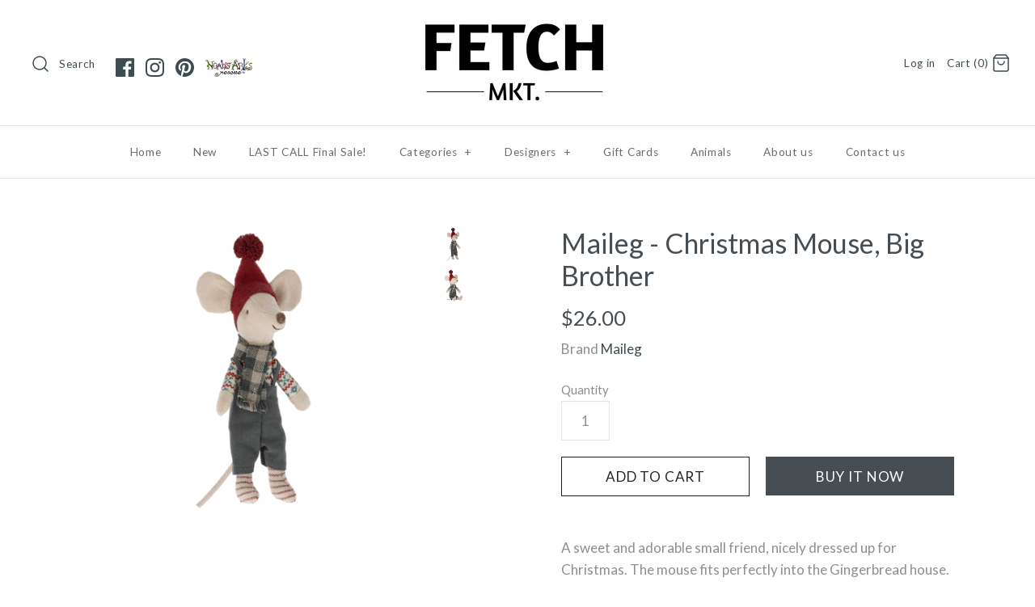

--- FILE ---
content_type: text/html; charset=utf-8
request_url: https://fetch-mkt.com/products/maileg-christmas-mouse-big-brother
body_size: 25783
content:
<!DOCTYPE html>
<html class="no-js">
<head>
  <!-- Symmetry 4.0.2 -->
  <meta charset="UTF-8">
  <meta http-equiv="X-UA-Compatible" content="IE=edge,chrome=1">
  <meta name="viewport" content="width=device-width,initial-scale=1.0" />
  <meta name="theme-color" content="#464e54">

  

  <title>
    Maileg - Christmas Mouse, Big Brother &ndash; Fetch Mkt.
  </title>
  
  <meta name="description" content="A sweet and adorable small friend, nicely dressed up for Christmas. The mouse fits perfectly into the Gingerbread house. Size: Big sister/ brotherHeight: 5.11 in.Recommended age: +3 YearWash: 30 CMaterial: Cotton / Linen ABOUT MAILEG Maileg is a Danish design brand of children’s toys. Maileg ApS was established in Denm" />
  
  <link rel="canonical" href="https://fetch-mkt.com/products/maileg-christmas-mouse-big-brother" />

  
<meta property="og:site_name" content="Fetch Mkt.">
<meta property="og:url" content="https://fetch-mkt.com/products/maileg-christmas-mouse-big-brother">
<meta property="og:title" content="Maileg - Christmas Mouse, Big Brother">
<meta property="og:type" content="product">
<meta property="og:description" content="A sweet and adorable small friend, nicely dressed up for Christmas. The mouse fits perfectly into the Gingerbread house. Size: Big sister/ brotherHeight: 5.11 in.Recommended age: +3 YearWash: 30 CMaterial: Cotton / Linen ABOUT MAILEG Maileg is a Danish design brand of children’s toys. Maileg ApS was established in Denm"><meta property="og:price:amount" content="26.00">
  <meta property="og:price:currency" content="USD"><meta property="og:image" content="http://fetch-mkt.com/cdn/shop/products/14-2701-00_1-900x750--resize-fill_2048x_416df6fc-b3d8-44ac-b8f1-760f2b6199da_1024x1024.png?v=1663863997"><meta property="og:image" content="http://fetch-mkt.com/cdn/shop/products/14-2701-00_01_1-900x750--resize-fill_2048x_0e41d33b-4104-4449-85b4-f27358ed1e98_1024x1024.png?v=1663864013">
<meta property="og:image:secure_url" content="https://fetch-mkt.com/cdn/shop/products/14-2701-00_1-900x750--resize-fill_2048x_416df6fc-b3d8-44ac-b8f1-760f2b6199da_1024x1024.png?v=1663863997"><meta property="og:image:secure_url" content="https://fetch-mkt.com/cdn/shop/products/14-2701-00_01_1-900x750--resize-fill_2048x_0e41d33b-4104-4449-85b4-f27358ed1e98_1024x1024.png?v=1663864013">

  




  <meta name="twitter:card" content="summary">


  <meta name="twitter:title" content="Maileg - Christmas Mouse, Big Brother">
  <meta name="twitter:description" content=" 
A sweet and adorable small friend, nicely dressed up for Christmas. The mouse fits perfectly into the Gingerbread house.

Size: Big sister/ brotherHeight: 5.11 in.Recommended age: +3 YearWash: 30 CM">
  <meta name="twitter:image" content="https://fetch-mkt.com/cdn/shop/products/14-2701-00_1-900x750--resize-fill_2048x_416df6fc-b3d8-44ac-b8f1-760f2b6199da_600x600.png?v=1663863997">
  <meta name="twitter:image:width" content="600">
  <meta name="twitter:image:height" content="600">



  



<link href="//fonts.googleapis.com/css?family=Lato:400,700|Lato:400,700|Lato:400,700|Lato:400,700|Lato:400,700" rel="stylesheet" type="text/css">


  <link href="//fetch-mkt.com/cdn/shop/t/2/assets/styles.scss.css?v=72240340196193601421743747976" rel="stylesheet" type="text/css" media="all" />

  

  <script src="//ajax.googleapis.com/ajax/libs/jquery/1.8/jquery.min.js" type="text/javascript"></script>
  <script src="//fetch-mkt.com/cdn/shopifycloud/storefront/assets/themes_support/api.jquery-7ab1a3a4.js" type="text/javascript"></script>
<script>
  Shopify.money_format = "${{amount}}";
  window.theme = window.theme || {};
  theme.jQuery = jQuery;
  theme.money_format = "${{amount}}";
  theme.money_container = 'span.theme-money';
  document.documentElement.className = document.documentElement.className.replace('no-js', '');
</script>

  

  <!-- Avada Email Marketing Script -->
 

<script>window.AVADA_EM_POPUP_CACHE = 1700405608149;window.AVADA_EM_PUSH_CACHE = 1700405159417;</script>









<script type="text/javascript">
  window.AVADA_EM = window.AVADA_EM || {};

  window.AVADA_EM.product = {
    id: 7460580819122,
    title: "Maileg - Christmas Mouse, Big Brother",
    variants: [{"id":42413195690162,"title":"Default Title","option1":"Default Title","option2":null,"option3":null,"sku":"5707304122982","requires_shipping":true,"taxable":true,"featured_image":null,"available":true,"name":"Maileg - Christmas Mouse, Big Brother","public_title":null,"options":["Default Title"],"price":2600,"weight":454,"compare_at_price":null,"inventory_management":"shopify","barcode":"5707304122982","requires_selling_plan":false,"selling_plan_allocations":[]}],
    selectedVariant: null,
    vendor: "Maileg",
    productType: "stuffed animals, soft stuffed, toys, child",
    collections: ["All Available","Featured Colection","Noah's Arks Rescue Products"],
    image: "https://fetch-mkt.com/cdn/shop/products/14-2701-00_1-900x750--resize-fill_2048x_416df6fc-b3d8-44ac-b8f1-760f2b6199da_grande.png?v=1663863997",
    url: "https://fetch-mkt.com/products/maileg-christmas-mouse-big-brother",
    price: 2600,
    tags: ["Christmas","Maileg","Stuffed Animals"],
  };
</script>


        <script>
            const date = new Date();
            window.AVADA_EM = window.AVADA_EM || {};
            window.AVADA_EM.template = "product";
            window.AVADA_EM.shopId = 'dUX4I9I7LGjU7Akk5Jm6';
            window.AVADA_EM.disablePopupScript = true;
            window.AVADA_EM.disableTrackingScript = true;
            window.AVADA_EM.disablePushScript = true;
            const params = new URL(document.location).searchParams;
            if (params.get('_avde') && params.get('redirectUrl')) {
              window.location.replace(params.get('redirectUrl'));
            }
            window.AVADA_EM.isTrackingEnabled = true;
            window.AVADA_EM.cart = {"note":null,"attributes":{},"original_total_price":0,"total_price":0,"total_discount":0,"total_weight":0.0,"item_count":0,"items":[],"requires_shipping":false,"currency":"USD","items_subtotal_price":0,"cart_level_discount_applications":[],"checkout_charge_amount":0};
        </script>
  <!-- /Avada Email Marketing Script -->

<script>window.performance && window.performance.mark && window.performance.mark('shopify.content_for_header.start');</script><meta name="google-site-verification" content="z8fqVoFlllO-aK0F4SaSKYzEZPuYv2yl8UZGPyAAEmE">
<meta id="shopify-digital-wallet" name="shopify-digital-wallet" content="/1782153334/digital_wallets/dialog">
<meta name="shopify-checkout-api-token" content="0b6e3bb3a13d10f41df8cff1751219b0">
<meta id="in-context-paypal-metadata" data-shop-id="1782153334" data-venmo-supported="true" data-environment="production" data-locale="en_US" data-paypal-v4="true" data-currency="USD">
<link rel="alternate" type="application/json+oembed" href="https://fetch-mkt.com/products/maileg-christmas-mouse-big-brother.oembed">
<script async="async" src="/checkouts/internal/preloads.js?locale=en-US"></script>
<script id="shopify-features" type="application/json">{"accessToken":"0b6e3bb3a13d10f41df8cff1751219b0","betas":["rich-media-storefront-analytics"],"domain":"fetch-mkt.com","predictiveSearch":true,"shopId":1782153334,"locale":"en"}</script>
<script>var Shopify = Shopify || {};
Shopify.shop = "fetch-mkt.myshopify.com";
Shopify.locale = "en";
Shopify.currency = {"active":"USD","rate":"1.0"};
Shopify.country = "US";
Shopify.theme = {"name":"Symmetry","id":32317931638,"schema_name":"Symmetry","schema_version":"4.0.2","theme_store_id":568,"role":"main"};
Shopify.theme.handle = "null";
Shopify.theme.style = {"id":null,"handle":null};
Shopify.cdnHost = "fetch-mkt.com/cdn";
Shopify.routes = Shopify.routes || {};
Shopify.routes.root = "/";</script>
<script type="module">!function(o){(o.Shopify=o.Shopify||{}).modules=!0}(window);</script>
<script>!function(o){function n(){var o=[];function n(){o.push(Array.prototype.slice.apply(arguments))}return n.q=o,n}var t=o.Shopify=o.Shopify||{};t.loadFeatures=n(),t.autoloadFeatures=n()}(window);</script>
<script id="shop-js-analytics" type="application/json">{"pageType":"product"}</script>
<script defer="defer" async type="module" src="//fetch-mkt.com/cdn/shopifycloud/shop-js/modules/v2/client.init-shop-cart-sync_BdyHc3Nr.en.esm.js"></script>
<script defer="defer" async type="module" src="//fetch-mkt.com/cdn/shopifycloud/shop-js/modules/v2/chunk.common_Daul8nwZ.esm.js"></script>
<script type="module">
  await import("//fetch-mkt.com/cdn/shopifycloud/shop-js/modules/v2/client.init-shop-cart-sync_BdyHc3Nr.en.esm.js");
await import("//fetch-mkt.com/cdn/shopifycloud/shop-js/modules/v2/chunk.common_Daul8nwZ.esm.js");

  window.Shopify.SignInWithShop?.initShopCartSync?.({"fedCMEnabled":true,"windoidEnabled":true});

</script>
<script>(function() {
  var isLoaded = false;
  function asyncLoad() {
    if (isLoaded) return;
    isLoaded = true;
    var urls = ["https:\/\/cdn.autoketing.org\/sdk-cdn\/popup-fullsize\/dist\/popup-fullsize-embed.js?t=1701102127533645549\u0026shop=fetch-mkt.myshopify.com"];
    for (var i = 0; i < urls.length; i++) {
      var s = document.createElement('script');
      s.type = 'text/javascript';
      s.async = true;
      s.src = urls[i];
      var x = document.getElementsByTagName('script')[0];
      x.parentNode.insertBefore(s, x);
    }
  };
  if(window.attachEvent) {
    window.attachEvent('onload', asyncLoad);
  } else {
    window.addEventListener('load', asyncLoad, false);
  }
})();</script>
<script id="__st">var __st={"a":1782153334,"offset":-18000,"reqid":"57a971da-1561-49db-bd52-5ab9ea73478a-1769027862","pageurl":"fetch-mkt.com\/products\/maileg-christmas-mouse-big-brother","u":"b8486be7f8ba","p":"product","rtyp":"product","rid":7460580819122};</script>
<script>window.ShopifyPaypalV4VisibilityTracking = true;</script>
<script id="captcha-bootstrap">!function(){'use strict';const t='contact',e='account',n='new_comment',o=[[t,t],['blogs',n],['comments',n],[t,'customer']],c=[[e,'customer_login'],[e,'guest_login'],[e,'recover_customer_password'],[e,'create_customer']],r=t=>t.map((([t,e])=>`form[action*='/${t}']:not([data-nocaptcha='true']) input[name='form_type'][value='${e}']`)).join(','),a=t=>()=>t?[...document.querySelectorAll(t)].map((t=>t.form)):[];function s(){const t=[...o],e=r(t);return a(e)}const i='password',u='form_key',d=['recaptcha-v3-token','g-recaptcha-response','h-captcha-response',i],f=()=>{try{return window.sessionStorage}catch{return}},m='__shopify_v',_=t=>t.elements[u];function p(t,e,n=!1){try{const o=window.sessionStorage,c=JSON.parse(o.getItem(e)),{data:r}=function(t){const{data:e,action:n}=t;return t[m]||n?{data:e,action:n}:{data:t,action:n}}(c);for(const[e,n]of Object.entries(r))t.elements[e]&&(t.elements[e].value=n);n&&o.removeItem(e)}catch(o){console.error('form repopulation failed',{error:o})}}const l='form_type',E='cptcha';function T(t){t.dataset[E]=!0}const w=window,h=w.document,L='Shopify',v='ce_forms',y='captcha';let A=!1;((t,e)=>{const n=(g='f06e6c50-85a8-45c8-87d0-21a2b65856fe',I='https://cdn.shopify.com/shopifycloud/storefront-forms-hcaptcha/ce_storefront_forms_captcha_hcaptcha.v1.5.2.iife.js',D={infoText:'Protected by hCaptcha',privacyText:'Privacy',termsText:'Terms'},(t,e,n)=>{const o=w[L][v],c=o.bindForm;if(c)return c(t,g,e,D).then(n);var r;o.q.push([[t,g,e,D],n]),r=I,A||(h.body.append(Object.assign(h.createElement('script'),{id:'captcha-provider',async:!0,src:r})),A=!0)});var g,I,D;w[L]=w[L]||{},w[L][v]=w[L][v]||{},w[L][v].q=[],w[L][y]=w[L][y]||{},w[L][y].protect=function(t,e){n(t,void 0,e),T(t)},Object.freeze(w[L][y]),function(t,e,n,w,h,L){const[v,y,A,g]=function(t,e,n){const i=e?o:[],u=t?c:[],d=[...i,...u],f=r(d),m=r(i),_=r(d.filter((([t,e])=>n.includes(e))));return[a(f),a(m),a(_),s()]}(w,h,L),I=t=>{const e=t.target;return e instanceof HTMLFormElement?e:e&&e.form},D=t=>v().includes(t);t.addEventListener('submit',(t=>{const e=I(t);if(!e)return;const n=D(e)&&!e.dataset.hcaptchaBound&&!e.dataset.recaptchaBound,o=_(e),c=g().includes(e)&&(!o||!o.value);(n||c)&&t.preventDefault(),c&&!n&&(function(t){try{if(!f())return;!function(t){const e=f();if(!e)return;const n=_(t);if(!n)return;const o=n.value;o&&e.removeItem(o)}(t);const e=Array.from(Array(32),(()=>Math.random().toString(36)[2])).join('');!function(t,e){_(t)||t.append(Object.assign(document.createElement('input'),{type:'hidden',name:u})),t.elements[u].value=e}(t,e),function(t,e){const n=f();if(!n)return;const o=[...t.querySelectorAll(`input[type='${i}']`)].map((({name:t})=>t)),c=[...d,...o],r={};for(const[a,s]of new FormData(t).entries())c.includes(a)||(r[a]=s);n.setItem(e,JSON.stringify({[m]:1,action:t.action,data:r}))}(t,e)}catch(e){console.error('failed to persist form',e)}}(e),e.submit())}));const S=(t,e)=>{t&&!t.dataset[E]&&(n(t,e.some((e=>e===t))),T(t))};for(const o of['focusin','change'])t.addEventListener(o,(t=>{const e=I(t);D(e)&&S(e,y())}));const B=e.get('form_key'),M=e.get(l),P=B&&M;t.addEventListener('DOMContentLoaded',(()=>{const t=y();if(P)for(const e of t)e.elements[l].value===M&&p(e,B);[...new Set([...A(),...v().filter((t=>'true'===t.dataset.shopifyCaptcha))])].forEach((e=>S(e,t)))}))}(h,new URLSearchParams(w.location.search),n,t,e,['guest_login'])})(!0,!0)}();</script>
<script integrity="sha256-4kQ18oKyAcykRKYeNunJcIwy7WH5gtpwJnB7kiuLZ1E=" data-source-attribution="shopify.loadfeatures" defer="defer" src="//fetch-mkt.com/cdn/shopifycloud/storefront/assets/storefront/load_feature-a0a9edcb.js" crossorigin="anonymous"></script>
<script data-source-attribution="shopify.dynamic_checkout.dynamic.init">var Shopify=Shopify||{};Shopify.PaymentButton=Shopify.PaymentButton||{isStorefrontPortableWallets:!0,init:function(){window.Shopify.PaymentButton.init=function(){};var t=document.createElement("script");t.src="https://fetch-mkt.com/cdn/shopifycloud/portable-wallets/latest/portable-wallets.en.js",t.type="module",document.head.appendChild(t)}};
</script>
<script data-source-attribution="shopify.dynamic_checkout.buyer_consent">
  function portableWalletsHideBuyerConsent(e){var t=document.getElementById("shopify-buyer-consent"),n=document.getElementById("shopify-subscription-policy-button");t&&n&&(t.classList.add("hidden"),t.setAttribute("aria-hidden","true"),n.removeEventListener("click",e))}function portableWalletsShowBuyerConsent(e){var t=document.getElementById("shopify-buyer-consent"),n=document.getElementById("shopify-subscription-policy-button");t&&n&&(t.classList.remove("hidden"),t.removeAttribute("aria-hidden"),n.addEventListener("click",e))}window.Shopify?.PaymentButton&&(window.Shopify.PaymentButton.hideBuyerConsent=portableWalletsHideBuyerConsent,window.Shopify.PaymentButton.showBuyerConsent=portableWalletsShowBuyerConsent);
</script>
<script>
  function portableWalletsCleanup(e){e&&e.src&&console.error("Failed to load portable wallets script "+e.src);var t=document.querySelectorAll("shopify-accelerated-checkout .shopify-payment-button__skeleton, shopify-accelerated-checkout-cart .wallet-cart-button__skeleton"),e=document.getElementById("shopify-buyer-consent");for(let e=0;e<t.length;e++)t[e].remove();e&&e.remove()}function portableWalletsNotLoadedAsModule(e){e instanceof ErrorEvent&&"string"==typeof e.message&&e.message.includes("import.meta")&&"string"==typeof e.filename&&e.filename.includes("portable-wallets")&&(window.removeEventListener("error",portableWalletsNotLoadedAsModule),window.Shopify.PaymentButton.failedToLoad=e,"loading"===document.readyState?document.addEventListener("DOMContentLoaded",window.Shopify.PaymentButton.init):window.Shopify.PaymentButton.init())}window.addEventListener("error",portableWalletsNotLoadedAsModule);
</script>

<script type="module" src="https://fetch-mkt.com/cdn/shopifycloud/portable-wallets/latest/portable-wallets.en.js" onError="portableWalletsCleanup(this)" crossorigin="anonymous"></script>
<script nomodule>
  document.addEventListener("DOMContentLoaded", portableWalletsCleanup);
</script>

<link id="shopify-accelerated-checkout-styles" rel="stylesheet" media="screen" href="https://fetch-mkt.com/cdn/shopifycloud/portable-wallets/latest/accelerated-checkout-backwards-compat.css" crossorigin="anonymous">
<style id="shopify-accelerated-checkout-cart">
        #shopify-buyer-consent {
  margin-top: 1em;
  display: inline-block;
  width: 100%;
}

#shopify-buyer-consent.hidden {
  display: none;
}

#shopify-subscription-policy-button {
  background: none;
  border: none;
  padding: 0;
  text-decoration: underline;
  font-size: inherit;
  cursor: pointer;
}

#shopify-subscription-policy-button::before {
  box-shadow: none;
}

      </style>

<script>window.performance && window.performance.mark && window.performance.mark('shopify.content_for_header.end');</script>
<link rel="stylesheet" href="//fetch-mkt.com/cdn/shop/t/2/assets/sca-pp.css?v=26248894406678077071534417340">
 <script>
  
  SCAPPShop = {};
    
  </script>
<script src="//fetch-mkt.com/cdn/shop/t/2/assets/sca-pp-initial.js?v=77242273853237256531587568876" type="text/javascript"></script>
   
<link href="https://monorail-edge.shopifysvc.com" rel="dns-prefetch">
<script>(function(){if ("sendBeacon" in navigator && "performance" in window) {try {var session_token_from_headers = performance.getEntriesByType('navigation')[0].serverTiming.find(x => x.name == '_s').description;} catch {var session_token_from_headers = undefined;}var session_cookie_matches = document.cookie.match(/_shopify_s=([^;]*)/);var session_token_from_cookie = session_cookie_matches && session_cookie_matches.length === 2 ? session_cookie_matches[1] : "";var session_token = session_token_from_headers || session_token_from_cookie || "";function handle_abandonment_event(e) {var entries = performance.getEntries().filter(function(entry) {return /monorail-edge.shopifysvc.com/.test(entry.name);});if (!window.abandonment_tracked && entries.length === 0) {window.abandonment_tracked = true;var currentMs = Date.now();var navigation_start = performance.timing.navigationStart;var payload = {shop_id: 1782153334,url: window.location.href,navigation_start,duration: currentMs - navigation_start,session_token,page_type: "product"};window.navigator.sendBeacon("https://monorail-edge.shopifysvc.com/v1/produce", JSON.stringify({schema_id: "online_store_buyer_site_abandonment/1.1",payload: payload,metadata: {event_created_at_ms: currentMs,event_sent_at_ms: currentMs}}));}}window.addEventListener('pagehide', handle_abandonment_event);}}());</script>
<script id="web-pixels-manager-setup">(function e(e,d,r,n,o){if(void 0===o&&(o={}),!Boolean(null===(a=null===(i=window.Shopify)||void 0===i?void 0:i.analytics)||void 0===a?void 0:a.replayQueue)){var i,a;window.Shopify=window.Shopify||{};var t=window.Shopify;t.analytics=t.analytics||{};var s=t.analytics;s.replayQueue=[],s.publish=function(e,d,r){return s.replayQueue.push([e,d,r]),!0};try{self.performance.mark("wpm:start")}catch(e){}var l=function(){var e={modern:/Edge?\/(1{2}[4-9]|1[2-9]\d|[2-9]\d{2}|\d{4,})\.\d+(\.\d+|)|Firefox\/(1{2}[4-9]|1[2-9]\d|[2-9]\d{2}|\d{4,})\.\d+(\.\d+|)|Chrom(ium|e)\/(9{2}|\d{3,})\.\d+(\.\d+|)|(Maci|X1{2}).+ Version\/(15\.\d+|(1[6-9]|[2-9]\d|\d{3,})\.\d+)([,.]\d+|)( \(\w+\)|)( Mobile\/\w+|) Safari\/|Chrome.+OPR\/(9{2}|\d{3,})\.\d+\.\d+|(CPU[ +]OS|iPhone[ +]OS|CPU[ +]iPhone|CPU IPhone OS|CPU iPad OS)[ +]+(15[._]\d+|(1[6-9]|[2-9]\d|\d{3,})[._]\d+)([._]\d+|)|Android:?[ /-](13[3-9]|1[4-9]\d|[2-9]\d{2}|\d{4,})(\.\d+|)(\.\d+|)|Android.+Firefox\/(13[5-9]|1[4-9]\d|[2-9]\d{2}|\d{4,})\.\d+(\.\d+|)|Android.+Chrom(ium|e)\/(13[3-9]|1[4-9]\d|[2-9]\d{2}|\d{4,})\.\d+(\.\d+|)|SamsungBrowser\/([2-9]\d|\d{3,})\.\d+/,legacy:/Edge?\/(1[6-9]|[2-9]\d|\d{3,})\.\d+(\.\d+|)|Firefox\/(5[4-9]|[6-9]\d|\d{3,})\.\d+(\.\d+|)|Chrom(ium|e)\/(5[1-9]|[6-9]\d|\d{3,})\.\d+(\.\d+|)([\d.]+$|.*Safari\/(?![\d.]+ Edge\/[\d.]+$))|(Maci|X1{2}).+ Version\/(10\.\d+|(1[1-9]|[2-9]\d|\d{3,})\.\d+)([,.]\d+|)( \(\w+\)|)( Mobile\/\w+|) Safari\/|Chrome.+OPR\/(3[89]|[4-9]\d|\d{3,})\.\d+\.\d+|(CPU[ +]OS|iPhone[ +]OS|CPU[ +]iPhone|CPU IPhone OS|CPU iPad OS)[ +]+(10[._]\d+|(1[1-9]|[2-9]\d|\d{3,})[._]\d+)([._]\d+|)|Android:?[ /-](13[3-9]|1[4-9]\d|[2-9]\d{2}|\d{4,})(\.\d+|)(\.\d+|)|Mobile Safari.+OPR\/([89]\d|\d{3,})\.\d+\.\d+|Android.+Firefox\/(13[5-9]|1[4-9]\d|[2-9]\d{2}|\d{4,})\.\d+(\.\d+|)|Android.+Chrom(ium|e)\/(13[3-9]|1[4-9]\d|[2-9]\d{2}|\d{4,})\.\d+(\.\d+|)|Android.+(UC? ?Browser|UCWEB|U3)[ /]?(15\.([5-9]|\d{2,})|(1[6-9]|[2-9]\d|\d{3,})\.\d+)\.\d+|SamsungBrowser\/(5\.\d+|([6-9]|\d{2,})\.\d+)|Android.+MQ{2}Browser\/(14(\.(9|\d{2,})|)|(1[5-9]|[2-9]\d|\d{3,})(\.\d+|))(\.\d+|)|K[Aa][Ii]OS\/(3\.\d+|([4-9]|\d{2,})\.\d+)(\.\d+|)/},d=e.modern,r=e.legacy,n=navigator.userAgent;return n.match(d)?"modern":n.match(r)?"legacy":"unknown"}(),u="modern"===l?"modern":"legacy",c=(null!=n?n:{modern:"",legacy:""})[u],f=function(e){return[e.baseUrl,"/wpm","/b",e.hashVersion,"modern"===e.buildTarget?"m":"l",".js"].join("")}({baseUrl:d,hashVersion:r,buildTarget:u}),m=function(e){var d=e.version,r=e.bundleTarget,n=e.surface,o=e.pageUrl,i=e.monorailEndpoint;return{emit:function(e){var a=e.status,t=e.errorMsg,s=(new Date).getTime(),l=JSON.stringify({metadata:{event_sent_at_ms:s},events:[{schema_id:"web_pixels_manager_load/3.1",payload:{version:d,bundle_target:r,page_url:o,status:a,surface:n,error_msg:t},metadata:{event_created_at_ms:s}}]});if(!i)return console&&console.warn&&console.warn("[Web Pixels Manager] No Monorail endpoint provided, skipping logging."),!1;try{return self.navigator.sendBeacon.bind(self.navigator)(i,l)}catch(e){}var u=new XMLHttpRequest;try{return u.open("POST",i,!0),u.setRequestHeader("Content-Type","text/plain"),u.send(l),!0}catch(e){return console&&console.warn&&console.warn("[Web Pixels Manager] Got an unhandled error while logging to Monorail."),!1}}}}({version:r,bundleTarget:l,surface:e.surface,pageUrl:self.location.href,monorailEndpoint:e.monorailEndpoint});try{o.browserTarget=l,function(e){var d=e.src,r=e.async,n=void 0===r||r,o=e.onload,i=e.onerror,a=e.sri,t=e.scriptDataAttributes,s=void 0===t?{}:t,l=document.createElement("script"),u=document.querySelector("head"),c=document.querySelector("body");if(l.async=n,l.src=d,a&&(l.integrity=a,l.crossOrigin="anonymous"),s)for(var f in s)if(Object.prototype.hasOwnProperty.call(s,f))try{l.dataset[f]=s[f]}catch(e){}if(o&&l.addEventListener("load",o),i&&l.addEventListener("error",i),u)u.appendChild(l);else{if(!c)throw new Error("Did not find a head or body element to append the script");c.appendChild(l)}}({src:f,async:!0,onload:function(){if(!function(){var e,d;return Boolean(null===(d=null===(e=window.Shopify)||void 0===e?void 0:e.analytics)||void 0===d?void 0:d.initialized)}()){var d=window.webPixelsManager.init(e)||void 0;if(d){var r=window.Shopify.analytics;r.replayQueue.forEach((function(e){var r=e[0],n=e[1],o=e[2];d.publishCustomEvent(r,n,o)})),r.replayQueue=[],r.publish=d.publishCustomEvent,r.visitor=d.visitor,r.initialized=!0}}},onerror:function(){return m.emit({status:"failed",errorMsg:"".concat(f," has failed to load")})},sri:function(e){var d=/^sha384-[A-Za-z0-9+/=]+$/;return"string"==typeof e&&d.test(e)}(c)?c:"",scriptDataAttributes:o}),m.emit({status:"loading"})}catch(e){m.emit({status:"failed",errorMsg:(null==e?void 0:e.message)||"Unknown error"})}}})({shopId: 1782153334,storefrontBaseUrl: "https://fetch-mkt.com",extensionsBaseUrl: "https://extensions.shopifycdn.com/cdn/shopifycloud/web-pixels-manager",monorailEndpoint: "https://monorail-edge.shopifysvc.com/unstable/produce_batch",surface: "storefront-renderer",enabledBetaFlags: ["2dca8a86"],webPixelsConfigList: [{"id":"552861874","configuration":"{\"config\":\"{\\\"pixel_id\\\":\\\"AW-777009751\\\",\\\"target_country\\\":\\\"US\\\",\\\"gtag_events\\\":[{\\\"type\\\":\\\"search\\\",\\\"action_label\\\":\\\"AW-777009751\\\/M47MCI215usBENf0wPIC\\\"},{\\\"type\\\":\\\"begin_checkout\\\",\\\"action_label\\\":\\\"AW-777009751\\\/W91gCIq15usBENf0wPIC\\\"},{\\\"type\\\":\\\"view_item\\\",\\\"action_label\\\":[\\\"AW-777009751\\\/rYGhCJqz5usBENf0wPIC\\\",\\\"MC-01WG6DQ2FS\\\"]},{\\\"type\\\":\\\"purchase\\\",\\\"action_label\\\":[\\\"AW-777009751\\\/yNWZCJez5usBENf0wPIC\\\",\\\"MC-01WG6DQ2FS\\\"]},{\\\"type\\\":\\\"page_view\\\",\\\"action_label\\\":[\\\"AW-777009751\\\/uXBSCJSz5usBENf0wPIC\\\",\\\"MC-01WG6DQ2FS\\\"]},{\\\"type\\\":\\\"add_payment_info\\\",\\\"action_label\\\":\\\"AW-777009751\\\/m9AKCJC15usBENf0wPIC\\\"},{\\\"type\\\":\\\"add_to_cart\\\",\\\"action_label\\\":\\\"AW-777009751\\\/ZxIjCIe15usBENf0wPIC\\\"}],\\\"enable_monitoring_mode\\\":false}\"}","eventPayloadVersion":"v1","runtimeContext":"OPEN","scriptVersion":"b2a88bafab3e21179ed38636efcd8a93","type":"APP","apiClientId":1780363,"privacyPurposes":[],"dataSharingAdjustments":{"protectedCustomerApprovalScopes":["read_customer_address","read_customer_email","read_customer_name","read_customer_personal_data","read_customer_phone"]}},{"id":"151290034","configuration":"{\"pixel_id\":\"191870288206836\",\"pixel_type\":\"facebook_pixel\",\"metaapp_system_user_token\":\"-\"}","eventPayloadVersion":"v1","runtimeContext":"OPEN","scriptVersion":"ca16bc87fe92b6042fbaa3acc2fbdaa6","type":"APP","apiClientId":2329312,"privacyPurposes":["ANALYTICS","MARKETING","SALE_OF_DATA"],"dataSharingAdjustments":{"protectedCustomerApprovalScopes":["read_customer_address","read_customer_email","read_customer_name","read_customer_personal_data","read_customer_phone"]}},{"id":"shopify-app-pixel","configuration":"{}","eventPayloadVersion":"v1","runtimeContext":"STRICT","scriptVersion":"0450","apiClientId":"shopify-pixel","type":"APP","privacyPurposes":["ANALYTICS","MARKETING"]},{"id":"shopify-custom-pixel","eventPayloadVersion":"v1","runtimeContext":"LAX","scriptVersion":"0450","apiClientId":"shopify-pixel","type":"CUSTOM","privacyPurposes":["ANALYTICS","MARKETING"]}],isMerchantRequest: false,initData: {"shop":{"name":"Fetch Mkt.","paymentSettings":{"currencyCode":"USD"},"myshopifyDomain":"fetch-mkt.myshopify.com","countryCode":"US","storefrontUrl":"https:\/\/fetch-mkt.com"},"customer":null,"cart":null,"checkout":null,"productVariants":[{"price":{"amount":26.0,"currencyCode":"USD"},"product":{"title":"Maileg - Christmas Mouse, Big Brother","vendor":"Maileg","id":"7460580819122","untranslatedTitle":"Maileg - Christmas Mouse, Big Brother","url":"\/products\/maileg-christmas-mouse-big-brother","type":"stuffed animals, soft stuffed, toys, child"},"id":"42413195690162","image":{"src":"\/\/fetch-mkt.com\/cdn\/shop\/products\/14-2701-00_1-900x750--resize-fill_2048x_416df6fc-b3d8-44ac-b8f1-760f2b6199da.png?v=1663863997"},"sku":"5707304122982","title":"Default Title","untranslatedTitle":"Default Title"}],"purchasingCompany":null},},"https://fetch-mkt.com/cdn","fcfee988w5aeb613cpc8e4bc33m6693e112",{"modern":"","legacy":""},{"shopId":"1782153334","storefrontBaseUrl":"https:\/\/fetch-mkt.com","extensionBaseUrl":"https:\/\/extensions.shopifycdn.com\/cdn\/shopifycloud\/web-pixels-manager","surface":"storefront-renderer","enabledBetaFlags":"[\"2dca8a86\"]","isMerchantRequest":"false","hashVersion":"fcfee988w5aeb613cpc8e4bc33m6693e112","publish":"custom","events":"[[\"page_viewed\",{}],[\"product_viewed\",{\"productVariant\":{\"price\":{\"amount\":26.0,\"currencyCode\":\"USD\"},\"product\":{\"title\":\"Maileg - Christmas Mouse, Big Brother\",\"vendor\":\"Maileg\",\"id\":\"7460580819122\",\"untranslatedTitle\":\"Maileg - Christmas Mouse, Big Brother\",\"url\":\"\/products\/maileg-christmas-mouse-big-brother\",\"type\":\"stuffed animals, soft stuffed, toys, child\"},\"id\":\"42413195690162\",\"image\":{\"src\":\"\/\/fetch-mkt.com\/cdn\/shop\/products\/14-2701-00_1-900x750--resize-fill_2048x_416df6fc-b3d8-44ac-b8f1-760f2b6199da.png?v=1663863997\"},\"sku\":\"5707304122982\",\"title\":\"Default Title\",\"untranslatedTitle\":\"Default Title\"}}]]"});</script><script>
  window.ShopifyAnalytics = window.ShopifyAnalytics || {};
  window.ShopifyAnalytics.meta = window.ShopifyAnalytics.meta || {};
  window.ShopifyAnalytics.meta.currency = 'USD';
  var meta = {"product":{"id":7460580819122,"gid":"gid:\/\/shopify\/Product\/7460580819122","vendor":"Maileg","type":"stuffed animals, soft stuffed, toys, child","handle":"maileg-christmas-mouse-big-brother","variants":[{"id":42413195690162,"price":2600,"name":"Maileg - Christmas Mouse, Big Brother","public_title":null,"sku":"5707304122982"}],"remote":false},"page":{"pageType":"product","resourceType":"product","resourceId":7460580819122,"requestId":"57a971da-1561-49db-bd52-5ab9ea73478a-1769027862"}};
  for (var attr in meta) {
    window.ShopifyAnalytics.meta[attr] = meta[attr];
  }
</script>
<script class="analytics">
  (function () {
    var customDocumentWrite = function(content) {
      var jquery = null;

      if (window.jQuery) {
        jquery = window.jQuery;
      } else if (window.Checkout && window.Checkout.$) {
        jquery = window.Checkout.$;
      }

      if (jquery) {
        jquery('body').append(content);
      }
    };

    var hasLoggedConversion = function(token) {
      if (token) {
        return document.cookie.indexOf('loggedConversion=' + token) !== -1;
      }
      return false;
    }

    var setCookieIfConversion = function(token) {
      if (token) {
        var twoMonthsFromNow = new Date(Date.now());
        twoMonthsFromNow.setMonth(twoMonthsFromNow.getMonth() + 2);

        document.cookie = 'loggedConversion=' + token + '; expires=' + twoMonthsFromNow;
      }
    }

    var trekkie = window.ShopifyAnalytics.lib = window.trekkie = window.trekkie || [];
    if (trekkie.integrations) {
      return;
    }
    trekkie.methods = [
      'identify',
      'page',
      'ready',
      'track',
      'trackForm',
      'trackLink'
    ];
    trekkie.factory = function(method) {
      return function() {
        var args = Array.prototype.slice.call(arguments);
        args.unshift(method);
        trekkie.push(args);
        return trekkie;
      };
    };
    for (var i = 0; i < trekkie.methods.length; i++) {
      var key = trekkie.methods[i];
      trekkie[key] = trekkie.factory(key);
    }
    trekkie.load = function(config) {
      trekkie.config = config || {};
      trekkie.config.initialDocumentCookie = document.cookie;
      var first = document.getElementsByTagName('script')[0];
      var script = document.createElement('script');
      script.type = 'text/javascript';
      script.onerror = function(e) {
        var scriptFallback = document.createElement('script');
        scriptFallback.type = 'text/javascript';
        scriptFallback.onerror = function(error) {
                var Monorail = {
      produce: function produce(monorailDomain, schemaId, payload) {
        var currentMs = new Date().getTime();
        var event = {
          schema_id: schemaId,
          payload: payload,
          metadata: {
            event_created_at_ms: currentMs,
            event_sent_at_ms: currentMs
          }
        };
        return Monorail.sendRequest("https://" + monorailDomain + "/v1/produce", JSON.stringify(event));
      },
      sendRequest: function sendRequest(endpointUrl, payload) {
        // Try the sendBeacon API
        if (window && window.navigator && typeof window.navigator.sendBeacon === 'function' && typeof window.Blob === 'function' && !Monorail.isIos12()) {
          var blobData = new window.Blob([payload], {
            type: 'text/plain'
          });

          if (window.navigator.sendBeacon(endpointUrl, blobData)) {
            return true;
          } // sendBeacon was not successful

        } // XHR beacon

        var xhr = new XMLHttpRequest();

        try {
          xhr.open('POST', endpointUrl);
          xhr.setRequestHeader('Content-Type', 'text/plain');
          xhr.send(payload);
        } catch (e) {
          console.log(e);
        }

        return false;
      },
      isIos12: function isIos12() {
        return window.navigator.userAgent.lastIndexOf('iPhone; CPU iPhone OS 12_') !== -1 || window.navigator.userAgent.lastIndexOf('iPad; CPU OS 12_') !== -1;
      }
    };
    Monorail.produce('monorail-edge.shopifysvc.com',
      'trekkie_storefront_load_errors/1.1',
      {shop_id: 1782153334,
      theme_id: 32317931638,
      app_name: "storefront",
      context_url: window.location.href,
      source_url: "//fetch-mkt.com/cdn/s/trekkie.storefront.cd680fe47e6c39ca5d5df5f0a32d569bc48c0f27.min.js"});

        };
        scriptFallback.async = true;
        scriptFallback.src = '//fetch-mkt.com/cdn/s/trekkie.storefront.cd680fe47e6c39ca5d5df5f0a32d569bc48c0f27.min.js';
        first.parentNode.insertBefore(scriptFallback, first);
      };
      script.async = true;
      script.src = '//fetch-mkt.com/cdn/s/trekkie.storefront.cd680fe47e6c39ca5d5df5f0a32d569bc48c0f27.min.js';
      first.parentNode.insertBefore(script, first);
    };
    trekkie.load(
      {"Trekkie":{"appName":"storefront","development":false,"defaultAttributes":{"shopId":1782153334,"isMerchantRequest":null,"themeId":32317931638,"themeCityHash":"10640003846885251895","contentLanguage":"en","currency":"USD","eventMetadataId":"0d87da5d-3f84-4b05-9d00-084aed8a2d57"},"isServerSideCookieWritingEnabled":true,"monorailRegion":"shop_domain","enabledBetaFlags":["65f19447"]},"Session Attribution":{},"S2S":{"facebookCapiEnabled":false,"source":"trekkie-storefront-renderer","apiClientId":580111}}
    );

    var loaded = false;
    trekkie.ready(function() {
      if (loaded) return;
      loaded = true;

      window.ShopifyAnalytics.lib = window.trekkie;

      var originalDocumentWrite = document.write;
      document.write = customDocumentWrite;
      try { window.ShopifyAnalytics.merchantGoogleAnalytics.call(this); } catch(error) {};
      document.write = originalDocumentWrite;

      window.ShopifyAnalytics.lib.page(null,{"pageType":"product","resourceType":"product","resourceId":7460580819122,"requestId":"57a971da-1561-49db-bd52-5ab9ea73478a-1769027862","shopifyEmitted":true});

      var match = window.location.pathname.match(/checkouts\/(.+)\/(thank_you|post_purchase)/)
      var token = match? match[1]: undefined;
      if (!hasLoggedConversion(token)) {
        setCookieIfConversion(token);
        window.ShopifyAnalytics.lib.track("Viewed Product",{"currency":"USD","variantId":42413195690162,"productId":7460580819122,"productGid":"gid:\/\/shopify\/Product\/7460580819122","name":"Maileg - Christmas Mouse, Big Brother","price":"26.00","sku":"5707304122982","brand":"Maileg","variant":null,"category":"stuffed animals, soft stuffed, toys, child","nonInteraction":true,"remote":false},undefined,undefined,{"shopifyEmitted":true});
      window.ShopifyAnalytics.lib.track("monorail:\/\/trekkie_storefront_viewed_product\/1.1",{"currency":"USD","variantId":42413195690162,"productId":7460580819122,"productGid":"gid:\/\/shopify\/Product\/7460580819122","name":"Maileg - Christmas Mouse, Big Brother","price":"26.00","sku":"5707304122982","brand":"Maileg","variant":null,"category":"stuffed animals, soft stuffed, toys, child","nonInteraction":true,"remote":false,"referer":"https:\/\/fetch-mkt.com\/products\/maileg-christmas-mouse-big-brother"});
      }
    });


        var eventsListenerScript = document.createElement('script');
        eventsListenerScript.async = true;
        eventsListenerScript.src = "//fetch-mkt.com/cdn/shopifycloud/storefront/assets/shop_events_listener-3da45d37.js";
        document.getElementsByTagName('head')[0].appendChild(eventsListenerScript);

})();</script>
<script
  defer
  src="https://fetch-mkt.com/cdn/shopifycloud/perf-kit/shopify-perf-kit-3.0.4.min.js"
  data-application="storefront-renderer"
  data-shop-id="1782153334"
  data-render-region="gcp-us-central1"
  data-page-type="product"
  data-theme-instance-id="32317931638"
  data-theme-name="Symmetry"
  data-theme-version="4.0.2"
  data-monorail-region="shop_domain"
  data-resource-timing-sampling-rate="10"
  data-shs="true"
  data-shs-beacon="true"
  data-shs-export-with-fetch="true"
  data-shs-logs-sample-rate="1"
  data-shs-beacon-endpoint="https://fetch-mkt.com/api/collect"
></script>
</head>

<body class="template-product">

  <div id="shopify-section-header" class="shopify-section"><style type="text/css">
  .logo img {
    width: 250px;
  }
</style>



<div data-section-type="header">
  
  
  

  <div id="pageheader">

    

    <div id="mobile-header" class="cf">
      <button class="notabutton mobile-nav-toggle" aria-label="Toggle menu" aria-controls="main-nav">
        <svg xmlns="http://www.w3.org/2000/svg" width="24" height="24" viewBox="0 0 24 24" fill="none" stroke="currentColor" stroke-width="1" stroke-linecap="round" stroke-linejoin="round" class="feather feather-menu"><line x1="3" y1="12" x2="21" y2="12"></line><line x1="3" y1="6" x2="21" y2="6"></line><line x1="3" y1="18" x2="21" y2="18"></line></svg>
      </button>
      
    <div class="logo">
      <a href="/" title="Fetch Mkt.">
        
        
        <img src="//fetch-mkt.com/cdn/shop/files/cut6_500x.png?v=1613672356" alt="" />
        
      </a>
    </div><!-- /#logo -->
    
      <a href="/cart" class="cart-count">
        <span class="beside-svg">(0)</span>
        <svg xmlns="http://www.w3.org/2000/svg" width="24" height="24" viewBox="0 0 24 24" fill="none" stroke="currentColor" stroke-width="1.5" stroke-linecap="round" stroke-linejoin="round" class="feather feather-shopping-bag"><path d="M6 2L3 6v14a2 2 0 0 0 2 2h14a2 2 0 0 0 2-2V6l-3-4z"></path><line x1="3" y1="6" x2="21" y2="6"></line><path d="M16 10a4 4 0 0 1-8 0"></path></svg>
      </a>
    </div>

    <div class="logo-area logo-pos- cf">

      <div class="container">
    <div class="logo">
      <a href="/" title="Fetch Mkt.">
        
        
        <img src="//fetch-mkt.com/cdn/shop/files/cut6_500x.png?v=1613672356" alt="" />
        
      </a>
    </div><!-- /#logo -->
    </div>

      <div class="util-area">
        <div class="search-box elegant-input">
          <form class="search-form" action="/search" method="get">
            <svg xmlns="http://www.w3.org/2000/svg" class="feather feather-search" width="24" height="24" viewBox="0 0 24 24" fill="none" stroke="#000000" stroke-width="1.5" stroke-linecap="round" stroke-linejoin="round"><circle cx="11" cy="11" r="8"></circle><line x1="21" y1="21" x2="16.65" y2="16.65"></line></svg>
            <label class="search-box-label" for="header-search">Search</label>
            <input type="text" id="header-search" name="q" autocomplete="off"/>
            <button class="button" type="submit"><span class="button__icon"><svg xmlns="http://www.w3.org/2000/svg" width="24" height="24" viewBox="0 0 24 24" fill="none" stroke="currentColor" stroke-width="2" stroke-linecap="round" stroke-linejoin="round" class="feather feather-chevron-right"><polyline points="9 18 15 12 9 6"></polyline></svg></span></button>
            <input type="hidden" name="type" value="product,article,page" />
          </form>

          
          <div class="social-links">
  <ul>
    
    
    <li><a title="Facebook" class="facebook" target="_blank" href="https://www.facebook.com/Noahs-Arks-Rescue-FETCH-Mkt-580611662323147/"><svg width="48px" height="48px" viewBox="0 0 48 48" version="1.1" xmlns="http://www.w3.org/2000/svg" xmlns:xlink="http://www.w3.org/1999/xlink">
    <title>Facebook</title>
    <defs></defs>
    <g id="Icons" stroke="none" stroke-width="1" fill="none" fill-rule="evenodd">
        <g id="Black" transform="translate(-325.000000, -295.000000)" fill="#000000">
            <path d="M350.638355,343 L327.649232,343 C326.185673,343 325,341.813592 325,340.350603 L325,297.649211 C325,296.18585 326.185859,295 327.649232,295 L370.350955,295 C371.813955,295 373,296.18585 373,297.649211 L373,340.350603 C373,341.813778 371.813769,343 370.350955,343 L358.119305,343 L358.119305,324.411755 L364.358521,324.411755 L365.292755,317.167586 L358.119305,317.167586 L358.119305,312.542641 C358.119305,310.445287 358.701712,309.01601 361.70929,309.01601 L365.545311,309.014333 L365.545311,302.535091 C364.881886,302.446808 362.604784,302.24957 359.955552,302.24957 C354.424834,302.24957 350.638355,305.625526 350.638355,311.825209 L350.638355,317.167586 L344.383122,317.167586 L344.383122,324.411755 L350.638355,324.411755 L350.638355,343 L350.638355,343 Z" id="Facebook"></path>
        </g>
        <g id="Credit" transform="translate(-1417.000000, -472.000000)"></g>
    </g>
</svg></a></li>
    
    
    
    
    <li><a title="Instagram" class="instagram" target="_blank" href="https://www.instagram.com/fetchmarket/"><svg width="48px" height="48px" viewBox="0 0 48 48" version="1.1" xmlns="http://www.w3.org/2000/svg" xmlns:xlink="http://www.w3.org/1999/xlink">
    <title>Instagram</title>
    <defs></defs>
    <g id="Icons" stroke="none" stroke-width="1" fill="none" fill-rule="evenodd">
        <g id="Black" transform="translate(-642.000000, -295.000000)" fill="#000000">
            <path d="M666.000048,295 C659.481991,295 658.664686,295.027628 656.104831,295.144427 C653.550311,295.260939 651.805665,295.666687 650.279088,296.260017 C648.700876,296.873258 647.362454,297.693897 646.028128,299.028128 C644.693897,300.362454 643.873258,301.700876 643.260017,303.279088 C642.666687,304.805665 642.260939,306.550311 642.144427,309.104831 C642.027628,311.664686 642,312.481991 642,319.000048 C642,325.518009 642.027628,326.335314 642.144427,328.895169 C642.260939,331.449689 642.666687,333.194335 643.260017,334.720912 C643.873258,336.299124 644.693897,337.637546 646.028128,338.971872 C647.362454,340.306103 648.700876,341.126742 650.279088,341.740079 C651.805665,342.333313 653.550311,342.739061 656.104831,342.855573 C658.664686,342.972372 659.481991,343 666.000048,343 C672.518009,343 673.335314,342.972372 675.895169,342.855573 C678.449689,342.739061 680.194335,342.333313 681.720912,341.740079 C683.299124,341.126742 684.637546,340.306103 685.971872,338.971872 C687.306103,337.637546 688.126742,336.299124 688.740079,334.720912 C689.333313,333.194335 689.739061,331.449689 689.855573,328.895169 C689.972372,326.335314 690,325.518009 690,319.000048 C690,312.481991 689.972372,311.664686 689.855573,309.104831 C689.739061,306.550311 689.333313,304.805665 688.740079,303.279088 C688.126742,301.700876 687.306103,300.362454 685.971872,299.028128 C684.637546,297.693897 683.299124,296.873258 681.720912,296.260017 C680.194335,295.666687 678.449689,295.260939 675.895169,295.144427 C673.335314,295.027628 672.518009,295 666.000048,295 Z M666.000048,299.324317 C672.40826,299.324317 673.167356,299.348801 675.69806,299.464266 C678.038036,299.570966 679.308818,299.961946 680.154513,300.290621 C681.274771,300.725997 682.074262,301.246066 682.91405,302.08595 C683.753934,302.925738 684.274003,303.725229 684.709379,304.845487 C685.038054,305.691182 685.429034,306.961964 685.535734,309.30194 C685.651199,311.832644 685.675683,312.59174 685.675683,319.000048 C685.675683,325.40826 685.651199,326.167356 685.535734,328.69806 C685.429034,331.038036 685.038054,332.308818 684.709379,333.154513 C684.274003,334.274771 683.753934,335.074262 682.91405,335.91405 C682.074262,336.753934 681.274771,337.274003 680.154513,337.709379 C679.308818,338.038054 678.038036,338.429034 675.69806,338.535734 C673.167737,338.651199 672.408736,338.675683 666.000048,338.675683 C659.591264,338.675683 658.832358,338.651199 656.30194,338.535734 C653.961964,338.429034 652.691182,338.038054 651.845487,337.709379 C650.725229,337.274003 649.925738,336.753934 649.08595,335.91405 C648.246161,335.074262 647.725997,334.274771 647.290621,333.154513 C646.961946,332.308818 646.570966,331.038036 646.464266,328.69806 C646.348801,326.167356 646.324317,325.40826 646.324317,319.000048 C646.324317,312.59174 646.348801,311.832644 646.464266,309.30194 C646.570966,306.961964 646.961946,305.691182 647.290621,304.845487 C647.725997,303.725229 648.246066,302.925738 649.08595,302.08595 C649.925738,301.246066 650.725229,300.725997 651.845487,300.290621 C652.691182,299.961946 653.961964,299.570966 656.30194,299.464266 C658.832644,299.348801 659.59174,299.324317 666.000048,299.324317 Z M666.000048,306.675683 C659.193424,306.675683 653.675683,312.193424 653.675683,319.000048 C653.675683,325.806576 659.193424,331.324317 666.000048,331.324317 C672.806576,331.324317 678.324317,325.806576 678.324317,319.000048 C678.324317,312.193424 672.806576,306.675683 666.000048,306.675683 Z M666.000048,327 C661.581701,327 658,323.418299 658,319.000048 C658,314.581701 661.581701,311 666.000048,311 C670.418299,311 674,314.581701 674,319.000048 C674,323.418299 670.418299,327 666.000048,327 Z M681.691284,306.188768 C681.691284,307.779365 680.401829,309.068724 678.811232,309.068724 C677.22073,309.068724 675.931276,307.779365 675.931276,306.188768 C675.931276,304.598171 677.22073,303.308716 678.811232,303.308716 C680.401829,303.308716 681.691284,304.598171 681.691284,306.188768 Z" id="Instagram"></path>
        </g>
        <g id="Credit" transform="translate(-1734.000000, -472.000000)"></g>
    </g>
</svg></a></li>
    
    
    <li><a title="Pinterest" class="pinterest" target="_blank" href="https://ro.pinterest.com/crosspost0671/fetch-mkt/"><svg width="48px" height="48px" viewBox="0 0 48 48" version="1.1" xmlns="http://www.w3.org/2000/svg" xmlns:xlink="http://www.w3.org/1999/xlink">
    <title>Pinterest</title>
    <defs></defs>
    <g id="Icons" stroke="none" stroke-width="1" fill="none" fill-rule="evenodd">
        <g id="Black" transform="translate(-407.000000, -295.000000)" fill="#000000">
            <path d="M431.001411,295 C417.747575,295 407,305.744752 407,319.001411 C407,328.826072 412.910037,337.270594 421.368672,340.982007 C421.300935,339.308344 421.357382,337.293173 421.78356,335.469924 C422.246428,333.522491 424.871229,322.393897 424.871229,322.393897 C424.871229,322.393897 424.106368,320.861351 424.106368,318.59499 C424.106368,315.038808 426.169518,312.38296 428.73505,312.38296 C430.91674,312.38296 431.972306,314.022755 431.972306,315.987123 C431.972306,318.180102 430.572411,321.462515 429.852708,324.502205 C429.251543,327.050803 431.128418,329.125243 433.640325,329.125243 C438.187158,329.125243 441.249427,323.285765 441.249427,316.36532 C441.249427,311.10725 437.707356,307.170048 431.263891,307.170048 C423.985006,307.170048 419.449462,312.59746 419.449462,318.659905 C419.449462,320.754101 420.064738,322.227377 421.029988,323.367613 C421.475922,323.895396 421.535191,324.104251 421.374316,324.708238 C421.261422,325.145705 420.996119,326.21256 420.886047,326.633092 C420.725172,327.239901 420.23408,327.460046 419.686541,327.234256 C416.330746,325.865408 414.769977,322.193509 414.769977,318.064385 C414.769977,311.248368 420.519139,303.069148 431.921503,303.069148 C441.085729,303.069148 447.117128,309.704533 447.117128,316.819721 C447.117128,326.235138 441.884459,333.268478 434.165285,333.268478 C431.577174,333.268478 429.138649,331.868584 428.303228,330.279591 C428.303228,330.279591 426.908979,335.808608 426.615452,336.875463 C426.107426,338.724114 425.111131,340.575587 424.199506,342.014994 C426.358617,342.652849 428.63909,343 431.001411,343 C444.255248,343 455,332.255248 455,319.001411 C455,305.744752 444.255248,295 431.001411,295" id="Pinterest"></path>
        </g>
        <g id="Credit" transform="translate(-1499.000000, -472.000000)"></g>
    </g>
</svg></a></li>
    
    
    
    
    
    <li class="social-custom">
      <a title="" class="social-custom__main" target="_blank" href="https://www.noahs-arks.net">
        <img src="//fetch-mkt.com/cdn/shop/files/logo_x46.png?v=1613672159" />
      </a>
    </li>
    
  </ul>
</div>
          
        </div>

        <div class="utils">
          
            <div class="account-links-inline contains-dropdown">
              
                <div class="login"><a href="/account/login" id="customer_login_link">Log in</a></div>
              
            </div>
          

          

          <div class="cart-summary">
            <a href="/cart" class="cart-count ">
              <span class="cart-count__text">Cart (0)</span>
              
                <svg xmlns="http://www.w3.org/2000/svg" width="24" height="24" viewBox="0 0 24 24" fill="none" stroke="currentColor" stroke-width="1.5" stroke-linecap="round" stroke-linejoin="round" class="feather feather-shopping-bag"><path d="M6 2L3 6v14a2 2 0 0 0 2 2h14a2 2 0 0 0 2-2V6l-3-4z"></path><line x1="3" y1="6" x2="21" y2="6"></line><path d="M16 10a4 4 0 0 1-8 0"></path></svg>
              
            </a>
          </div>
        </div><!-- /.utils -->
      </div><!-- /.util-area -->

      

    </div><!-- /.logo-area -->
  </div><!-- /#pageheader -->

  <div id="main-nav" class="nav-row ">
    <div class="mobile-features">
      <form class="mobile-search" action="/search" method="get">
        <i></i>
        <input type="text" name="q" placeholder="Search"/>
        <button type="submit" class="notabutton"><svg xmlns="http://www.w3.org/2000/svg" class="feather feather-search" width="24" height="24" viewBox="0 0 24 24" fill="none" stroke="#000000" stroke-width="1.5" stroke-linecap="round" stroke-linejoin="round"><circle cx="11" cy="11" r="8"></circle><line x1="21" y1="21" x2="16.65" y2="16.65"></line></svg></button>
        <input type="hidden" name="type" value="product,article,page" />
      </form>
    </div>
    <div class="multi-level-nav" role="navigation" aria-label="Primary navigation">
      <div class="tier-1">
        <ul>
          
          <li class="">
            <a href="/" >
              Home
              
            </a>

            
          </li>
          
          <li class="">
            <a href="https://fetch-mkt.com/collections/all-available?sort_by=created-descending" >
              New
              
            </a>

            
          </li>
          
          <li class="">
            <a href="/collections/last-call-final-sale" >
              LAST CALL Final Sale!
              
            </a>

            
          </li>
          
          <li class=" contains-children">
            <a href="https://fetch-mkt.com/collections/all-available?sort_by=created-descending" class="has-children" aria-haspopup="true">
              Categories
              
              <span class="exp"><span>+</span><svg xmlns="http://www.w3.org/2000/svg" width="24" height="24" viewBox="0 0 24 24" fill="none" stroke="currentColor" stroke-width="2" stroke-linecap="round" stroke-linejoin="round" class="feather feather-chevron-down"><polyline points="6 9 12 15 18 9"></polyline></svg></span>
              
            </a>

            
            <ul>
              
              <li class="">
                <a href="https://fetch-mkt.myshopify.com/collections/kids" class="" >
                  Kids
                  
                </a>

                
              </li>
              
              <li class="">
                <a href="https://fetch-mkt.com/collections/jewellery" class="" >
                  Jewelry
                  
                </a>

                
              </li>
              
              <li class="">
                <a href="https://fetch-mkt.myshopify.com/collections/kitchen" class="" >
                  Kitchen
                  
                </a>

                
              </li>
              
              <li class="">
                <a href="https://fetch-mkt.com/collections/skincare" class="" >
                  Skincare
                  
                </a>

                
              </li>
              
              <li class="">
                <a href="https://fetch-mkt.com/collections/bed-bath" class="" >
                  Bed & Bath
                  
                </a>

                
              </li>
              
              <li class="">
                <a href="https://fetch-mkt.com/collections/eyeware" class="" >
                  Eyeware
                  
                </a>

                
              </li>
              
            </ul>
            
          </li>
          
          <li class=" contains-children">
            <a href="/search" class="has-children" aria-haspopup="true">
              Designers
              
              <span class="exp"><span>+</span><svg xmlns="http://www.w3.org/2000/svg" width="24" height="24" viewBox="0 0 24 24" fill="none" stroke="currentColor" stroke-width="2" stroke-linecap="round" stroke-linejoin="round" class="feather feather-chevron-down"><polyline points="6 9 12 15 18 9"></polyline></svg></span>
              
            </a>

            
            <ul>
              
              <li class="">
                <a href="/collections/beekman-1802" class="" >
                  Beekman 1802
                  
                </a>

                
              </li>
              
              <li class="">
                <a href="/collections/bens-garden" class="" >
                  Ben's Garden
                  
                </a>

                
              </li>
              
              <li class="">
                <a href="/collections/elizabeth-w" class="" >
                  Elizabeth W
                  
                </a>

                
              </li>
              
              <li class="">
                <a href="/collections/europe-2-you" class="" >
                  Europe 2 You
                  
                </a>

                
              </li>
              
              <li class="">
                <a href="/collections/jellycat" class="" >
                  JellyCat
                  
                </a>

                
              </li>
              
              <li class="">
                <a href="/collections/juliska" class="" >
                  Juliska
                  
                </a>

                
              </li>
              
              <li class="">
                <a href="/collections/sugarboo-designs" class="" >
                  Sugarboo Designs
                  
                </a>

                
              </li>
              
              <li class="">
                <a href="/collections/zodax" class="" >
                  Zodax
                  
                </a>

                
              </li>
              
              <li class="">
                <a href="/collections/bella-cucina" class="" >
                  Bella Cucina
                  
                </a>

                
              </li>
              
              <li class="">
                <a href="/collections/brushes" class="" >
                  BRUSHES
                  
                </a>

                
              </li>
              
            </ul>
            
          </li>
          
          <li class="">
            <a href="https://fetch-mkt.com/collections/gift-crads?sort_by=created-descending" >
              Gift Cards
              
            </a>

            
          </li>
          
          <li class="">
            <a href="/blogs/animal" >
              Animals
              
            </a>

            
          </li>
          
          <li class="">
            <a href="/pages/about-us" >
              About us
              
            </a>

            
          </li>
          
          <li class="">
            <a href="/pages/contact-us" >
              Contact us
              
            </a>

            
          </li>
          
        </ul>


        
        <div class="mobile-social"><div class="social-links">
  <ul>
    
    
    <li><a title="Facebook" class="facebook" target="_blank" href="https://www.facebook.com/Noahs-Arks-Rescue-FETCH-Mkt-580611662323147/"><svg width="48px" height="48px" viewBox="0 0 48 48" version="1.1" xmlns="http://www.w3.org/2000/svg" xmlns:xlink="http://www.w3.org/1999/xlink">
    <title>Facebook</title>
    <defs></defs>
    <g id="Icons" stroke="none" stroke-width="1" fill="none" fill-rule="evenodd">
        <g id="Black" transform="translate(-325.000000, -295.000000)" fill="#000000">
            <path d="M350.638355,343 L327.649232,343 C326.185673,343 325,341.813592 325,340.350603 L325,297.649211 C325,296.18585 326.185859,295 327.649232,295 L370.350955,295 C371.813955,295 373,296.18585 373,297.649211 L373,340.350603 C373,341.813778 371.813769,343 370.350955,343 L358.119305,343 L358.119305,324.411755 L364.358521,324.411755 L365.292755,317.167586 L358.119305,317.167586 L358.119305,312.542641 C358.119305,310.445287 358.701712,309.01601 361.70929,309.01601 L365.545311,309.014333 L365.545311,302.535091 C364.881886,302.446808 362.604784,302.24957 359.955552,302.24957 C354.424834,302.24957 350.638355,305.625526 350.638355,311.825209 L350.638355,317.167586 L344.383122,317.167586 L344.383122,324.411755 L350.638355,324.411755 L350.638355,343 L350.638355,343 Z" id="Facebook"></path>
        </g>
        <g id="Credit" transform="translate(-1417.000000, -472.000000)"></g>
    </g>
</svg></a></li>
    
    
    
    
    <li><a title="Instagram" class="instagram" target="_blank" href="https://www.instagram.com/fetchmarket/"><svg width="48px" height="48px" viewBox="0 0 48 48" version="1.1" xmlns="http://www.w3.org/2000/svg" xmlns:xlink="http://www.w3.org/1999/xlink">
    <title>Instagram</title>
    <defs></defs>
    <g id="Icons" stroke="none" stroke-width="1" fill="none" fill-rule="evenodd">
        <g id="Black" transform="translate(-642.000000, -295.000000)" fill="#000000">
            <path d="M666.000048,295 C659.481991,295 658.664686,295.027628 656.104831,295.144427 C653.550311,295.260939 651.805665,295.666687 650.279088,296.260017 C648.700876,296.873258 647.362454,297.693897 646.028128,299.028128 C644.693897,300.362454 643.873258,301.700876 643.260017,303.279088 C642.666687,304.805665 642.260939,306.550311 642.144427,309.104831 C642.027628,311.664686 642,312.481991 642,319.000048 C642,325.518009 642.027628,326.335314 642.144427,328.895169 C642.260939,331.449689 642.666687,333.194335 643.260017,334.720912 C643.873258,336.299124 644.693897,337.637546 646.028128,338.971872 C647.362454,340.306103 648.700876,341.126742 650.279088,341.740079 C651.805665,342.333313 653.550311,342.739061 656.104831,342.855573 C658.664686,342.972372 659.481991,343 666.000048,343 C672.518009,343 673.335314,342.972372 675.895169,342.855573 C678.449689,342.739061 680.194335,342.333313 681.720912,341.740079 C683.299124,341.126742 684.637546,340.306103 685.971872,338.971872 C687.306103,337.637546 688.126742,336.299124 688.740079,334.720912 C689.333313,333.194335 689.739061,331.449689 689.855573,328.895169 C689.972372,326.335314 690,325.518009 690,319.000048 C690,312.481991 689.972372,311.664686 689.855573,309.104831 C689.739061,306.550311 689.333313,304.805665 688.740079,303.279088 C688.126742,301.700876 687.306103,300.362454 685.971872,299.028128 C684.637546,297.693897 683.299124,296.873258 681.720912,296.260017 C680.194335,295.666687 678.449689,295.260939 675.895169,295.144427 C673.335314,295.027628 672.518009,295 666.000048,295 Z M666.000048,299.324317 C672.40826,299.324317 673.167356,299.348801 675.69806,299.464266 C678.038036,299.570966 679.308818,299.961946 680.154513,300.290621 C681.274771,300.725997 682.074262,301.246066 682.91405,302.08595 C683.753934,302.925738 684.274003,303.725229 684.709379,304.845487 C685.038054,305.691182 685.429034,306.961964 685.535734,309.30194 C685.651199,311.832644 685.675683,312.59174 685.675683,319.000048 C685.675683,325.40826 685.651199,326.167356 685.535734,328.69806 C685.429034,331.038036 685.038054,332.308818 684.709379,333.154513 C684.274003,334.274771 683.753934,335.074262 682.91405,335.91405 C682.074262,336.753934 681.274771,337.274003 680.154513,337.709379 C679.308818,338.038054 678.038036,338.429034 675.69806,338.535734 C673.167737,338.651199 672.408736,338.675683 666.000048,338.675683 C659.591264,338.675683 658.832358,338.651199 656.30194,338.535734 C653.961964,338.429034 652.691182,338.038054 651.845487,337.709379 C650.725229,337.274003 649.925738,336.753934 649.08595,335.91405 C648.246161,335.074262 647.725997,334.274771 647.290621,333.154513 C646.961946,332.308818 646.570966,331.038036 646.464266,328.69806 C646.348801,326.167356 646.324317,325.40826 646.324317,319.000048 C646.324317,312.59174 646.348801,311.832644 646.464266,309.30194 C646.570966,306.961964 646.961946,305.691182 647.290621,304.845487 C647.725997,303.725229 648.246066,302.925738 649.08595,302.08595 C649.925738,301.246066 650.725229,300.725997 651.845487,300.290621 C652.691182,299.961946 653.961964,299.570966 656.30194,299.464266 C658.832644,299.348801 659.59174,299.324317 666.000048,299.324317 Z M666.000048,306.675683 C659.193424,306.675683 653.675683,312.193424 653.675683,319.000048 C653.675683,325.806576 659.193424,331.324317 666.000048,331.324317 C672.806576,331.324317 678.324317,325.806576 678.324317,319.000048 C678.324317,312.193424 672.806576,306.675683 666.000048,306.675683 Z M666.000048,327 C661.581701,327 658,323.418299 658,319.000048 C658,314.581701 661.581701,311 666.000048,311 C670.418299,311 674,314.581701 674,319.000048 C674,323.418299 670.418299,327 666.000048,327 Z M681.691284,306.188768 C681.691284,307.779365 680.401829,309.068724 678.811232,309.068724 C677.22073,309.068724 675.931276,307.779365 675.931276,306.188768 C675.931276,304.598171 677.22073,303.308716 678.811232,303.308716 C680.401829,303.308716 681.691284,304.598171 681.691284,306.188768 Z" id="Instagram"></path>
        </g>
        <g id="Credit" transform="translate(-1734.000000, -472.000000)"></g>
    </g>
</svg></a></li>
    
    
    <li><a title="Pinterest" class="pinterest" target="_blank" href="https://ro.pinterest.com/crosspost0671/fetch-mkt/"><svg width="48px" height="48px" viewBox="0 0 48 48" version="1.1" xmlns="http://www.w3.org/2000/svg" xmlns:xlink="http://www.w3.org/1999/xlink">
    <title>Pinterest</title>
    <defs></defs>
    <g id="Icons" stroke="none" stroke-width="1" fill="none" fill-rule="evenodd">
        <g id="Black" transform="translate(-407.000000, -295.000000)" fill="#000000">
            <path d="M431.001411,295 C417.747575,295 407,305.744752 407,319.001411 C407,328.826072 412.910037,337.270594 421.368672,340.982007 C421.300935,339.308344 421.357382,337.293173 421.78356,335.469924 C422.246428,333.522491 424.871229,322.393897 424.871229,322.393897 C424.871229,322.393897 424.106368,320.861351 424.106368,318.59499 C424.106368,315.038808 426.169518,312.38296 428.73505,312.38296 C430.91674,312.38296 431.972306,314.022755 431.972306,315.987123 C431.972306,318.180102 430.572411,321.462515 429.852708,324.502205 C429.251543,327.050803 431.128418,329.125243 433.640325,329.125243 C438.187158,329.125243 441.249427,323.285765 441.249427,316.36532 C441.249427,311.10725 437.707356,307.170048 431.263891,307.170048 C423.985006,307.170048 419.449462,312.59746 419.449462,318.659905 C419.449462,320.754101 420.064738,322.227377 421.029988,323.367613 C421.475922,323.895396 421.535191,324.104251 421.374316,324.708238 C421.261422,325.145705 420.996119,326.21256 420.886047,326.633092 C420.725172,327.239901 420.23408,327.460046 419.686541,327.234256 C416.330746,325.865408 414.769977,322.193509 414.769977,318.064385 C414.769977,311.248368 420.519139,303.069148 431.921503,303.069148 C441.085729,303.069148 447.117128,309.704533 447.117128,316.819721 C447.117128,326.235138 441.884459,333.268478 434.165285,333.268478 C431.577174,333.268478 429.138649,331.868584 428.303228,330.279591 C428.303228,330.279591 426.908979,335.808608 426.615452,336.875463 C426.107426,338.724114 425.111131,340.575587 424.199506,342.014994 C426.358617,342.652849 428.63909,343 431.001411,343 C444.255248,343 455,332.255248 455,319.001411 C455,305.744752 444.255248,295 431.001411,295" id="Pinterest"></path>
        </g>
        <g id="Credit" transform="translate(-1499.000000, -472.000000)"></g>
    </g>
</svg></a></li>
    
    
    
    
    
    <li class="social-custom">
      <a title="" class="social-custom__main" target="_blank" href="https://www.noahs-arks.net">
        <img src="//fetch-mkt.com/cdn/shop/files/logo_x46.png?v=1613672159" />
      </a>
    </li>
    
  </ul>
</div></div>

        
        <ul class="account-links">
          
            
            <li class="login"><a href="/account/login" id="customer_login_link">Log in</a></li>
          
        </ul>
        
      </div>
    </div>
    <div class="mobile-currency-switcher"></div>
  </div><!-- /#main-nav -->


  
</div>





</div>

  <div id="content">
    <div class="container cf">

      

<div id="shopify-section-product-template" class="shopify-section"><div itemscope itemtype="http://schema.org/Product" data-section-type="product-template">
  <meta itemprop="name" content="Maileg - Christmas Mouse, Big Brother" />
  <meta itemprop="url" content="https://fetch-mkt.com/products/maileg-christmas-mouse-big-brother" />
  <meta itemprop="image" content="http://fetch-mkt.com/cdn/shop/products/14-2701-00_1-900x750--resize-fill_2048x_416df6fc-b3d8-44ac-b8f1-760f2b6199da_grande.png?v=1663863997" />
  
  <div itemprop="offers" itemscope itemtype="http://schema.org/Offer">
    <meta itemprop="price" content="26.0">
    <meta itemprop="priceCurrency" content="USD" />
    
    <link itemprop="availability" href="http://schema.org/InStock" />
    
  </div>
  

  <div class="container desktop-only">
    <div class="page-header cf">
      <div class="filters">
        

        
      </div>

      
    </div>
  </div>

  


  <div class="product-detail spaced-row container cf">

    <div class="gallery gallery-layout-beside layout-column-half-left has-thumbnails">
      
      <div class="main-image">
        

        <a class="shows-lightbox" title="Maileg - Christmas Mouse, Big Brother"
          href="//fetch-mkt.com/cdn/shop/products/14-2701-00_1-900x750--resize-fill_2048x_416df6fc-b3d8-44ac-b8f1-760f2b6199da.png?v=1663863997"
          data-full-size-url="//fetch-mkt.com/cdn/shop/products/14-2701-00_1-900x750--resize-fill_2048x_416df6fc-b3d8-44ac-b8f1-760f2b6199da.png?v=1663863997">
          <div class="rimage-outer-wrapper" style="max-width: 900px">
  <div class="rimage-wrapper lazyload--placeholder" style="padding-top:83.33333333333334%">
    
    
    <img class="rimage__image lazyload fade-in "
      data-src="//fetch-mkt.com/cdn/shop/products/14-2701-00_1-900x750--resize-fill_2048x_416df6fc-b3d8-44ac-b8f1-760f2b6199da_{width}x.png?v=1663863997"
      data-widths="[180, 220, 300, 360, 460, 540, 720, 900, 1080, 1296, 1512, 1728, 2048]"
      data-aspectratio="1.2"
      data-sizes="auto"
      alt="Maileg - Christmas Mouse, Big Brother"
      >

    <noscript>
      
      <img class="rimage__image" src="//fetch-mkt.com/cdn/shop/products/14-2701-00_1-900x750--resize-fill_2048x_416df6fc-b3d8-44ac-b8f1-760f2b6199da_1024x1024.png?v=1663863997" alt="Maileg - Christmas Mouse, Big Brother">
    </noscript>
  </div>
</div>


        </a>
      </div>

      
      <div class="thumbnails">
        
        <a  class="active"  title="Maileg - Christmas Mouse, Big Brother"
          href="//fetch-mkt.com/cdn/shop/products/14-2701-00_1-900x750--resize-fill_2048x_416df6fc-b3d8-44ac-b8f1-760f2b6199da.png?v=1663863997"
          data-full-size-url="//fetch-mkt.com/cdn/shop/products/14-2701-00_1-900x750--resize-fill_2048x_416df6fc-b3d8-44ac-b8f1-760f2b6199da.png?v=1663863997">
          <div class="rimage-outer-wrapper" style="max-width: 900px">
  <div class="rimage-wrapper lazyload--placeholder" style="padding-top:83.33333333333334%">
    
    
    <img class="rimage__image lazyload fade-in "
      data-src="//fetch-mkt.com/cdn/shop/products/14-2701-00_1-900x750--resize-fill_2048x_416df6fc-b3d8-44ac-b8f1-760f2b6199da_{width}x.png?v=1663863997"
      data-widths="[180, 220, 300, 360, 460, 540, 720, 900, 1080, 1296, 1512, 1728, 2048]"
      data-aspectratio="1.2"
      data-sizes="auto"
      alt="Maileg - Christmas Mouse, Big Brother"
      >

    <noscript>
      
      <img class="rimage__image" src="//fetch-mkt.com/cdn/shop/products/14-2701-00_1-900x750--resize-fill_2048x_416df6fc-b3d8-44ac-b8f1-760f2b6199da_1024x1024.png?v=1663863997" alt="Maileg - Christmas Mouse, Big Brother">
    </noscript>
  </div>
</div>


        </a>
        
        <a  title="Maileg - Christmas Mouse, Big Brother"
          href="//fetch-mkt.com/cdn/shop/products/14-2701-00_01_1-900x750--resize-fill_2048x_0e41d33b-4104-4449-85b4-f27358ed1e98.png?v=1663864013"
          data-full-size-url="//fetch-mkt.com/cdn/shop/products/14-2701-00_01_1-900x750--resize-fill_2048x_0e41d33b-4104-4449-85b4-f27358ed1e98.png?v=1663864013">
          <div class="rimage-outer-wrapper" style="max-width: 900px">
  <div class="rimage-wrapper lazyload--placeholder" style="padding-top:83.33333333333334%">
    
    
    <img class="rimage__image lazyload fade-in "
      data-src="//fetch-mkt.com/cdn/shop/products/14-2701-00_01_1-900x750--resize-fill_2048x_0e41d33b-4104-4449-85b4-f27358ed1e98_{width}x.png?v=1663864013"
      data-widths="[180, 220, 300, 360, 460, 540, 720, 900, 1080, 1296, 1512, 1728, 2048]"
      data-aspectratio="1.2"
      data-sizes="auto"
      alt="Maileg - Christmas Mouse, Big Brother"
      >

    <noscript>
      
      <img class="rimage__image" src="//fetch-mkt.com/cdn/shop/products/14-2701-00_01_1-900x750--resize-fill_2048x_0e41d33b-4104-4449-85b4-f27358ed1e98_1024x1024.png?v=1663864013" alt="Maileg - Christmas Mouse, Big Brother">
    </noscript>
  </div>
</div>


        </a>
        
      </div>
      

      <div class="mobile-slideshow">
        <div class="slideshow" data-slick='{"adaptiveHeight":true}'>
          
          <div class="slide" data-full-size-url="//fetch-mkt.com/cdn/shop/products/14-2701-00_1-900x750--resize-fill_2048x_416df6fc-b3d8-44ac-b8f1-760f2b6199da.png?v=1663863997">
            <div class="rimage-outer-wrapper" style="max-width: 900px">
  <div class="rimage-wrapper lazyload--placeholder" style="padding-top:83.33333333333334%">
    
    
    <img class="rimage__image lazyload fade-in "
      data-src="//fetch-mkt.com/cdn/shop/products/14-2701-00_1-900x750--resize-fill_2048x_416df6fc-b3d8-44ac-b8f1-760f2b6199da_{width}x.png?v=1663863997"
      data-widths="[180, 220, 300, 360, 460, 540, 720, 900, 1080, 1296, 1512, 1728, 2048]"
      data-aspectratio="1.2"
      data-sizes="auto"
      alt="Maileg - Christmas Mouse, Big Brother"
      >

    <noscript>
      
      <img class="rimage__image" src="//fetch-mkt.com/cdn/shop/products/14-2701-00_1-900x750--resize-fill_2048x_416df6fc-b3d8-44ac-b8f1-760f2b6199da_1024x1024.png?v=1663863997" alt="Maileg - Christmas Mouse, Big Brother">
    </noscript>
  </div>
</div>


          </div>
          
          
          
          
          <div class="slide" data-full-size-url="//fetch-mkt.com/cdn/shop/products/14-2701-00_01_1-900x750--resize-fill_2048x_0e41d33b-4104-4449-85b4-f27358ed1e98.png?v=1663864013">
            <div class="rimage-outer-wrapper" style="max-width: 900px">
  <div class="rimage-wrapper lazyload--placeholder" style="padding-top:83.33333333333334%">
    
    
    <img class="rimage__image lazyload fade-in "
      data-src="//fetch-mkt.com/cdn/shop/products/14-2701-00_01_1-900x750--resize-fill_2048x_0e41d33b-4104-4449-85b4-f27358ed1e98_{width}x.png?v=1663864013"
      data-widths="[180, 220, 300, 360, 460, 540, 720, 900, 1080, 1296, 1512, 1728, 2048]"
      data-aspectratio="1.2"
      data-sizes="auto"
      alt="Maileg - Christmas Mouse, Big Brother"
      >

    <noscript>
      
      <img class="rimage__image" src="//fetch-mkt.com/cdn/shop/products/14-2701-00_01_1-900x750--resize-fill_2048x_0e41d33b-4104-4449-85b4-f27358ed1e98_1024x1024.png?v=1663864013" alt="Maileg - Christmas Mouse, Big Brother">
    </noscript>
  </div>
</div>


          </div>
          
          
        </div>
      </div>
    </div>

    <div class="detail layout-column-half-right">
      



  
  
  
    
      
    
      
    
      
    
  






      <h1 class="title">Maileg - Christmas Mouse, Big Brother</h1>
    
      <span class="shopify-product-reviews-badge" data-id="7460580819122"></span>

      
      <h2 class="h4-style price-area">
        
        <span class="price theme-money">$26.00</span>
      </h2>


      
      <div class="lightly-spaced-row">
        
        
        
        
        <div class="vendor">Brand <a href="/collections/vendors?q=Maileg" title="">Maileg</a></div>
        

        
      </div>
      

      <div class="product-form section">
        
        <form method="post" action="/cart/add" id="product_form_7460580819122" accept-charset="UTF-8" class="form" enctype="multipart/form-data" data-product-id="7460580819122" data-enable-history-state="true"><input type="hidden" name="form_type" value="product" /><input type="hidden" name="utf8" value="✓" />
          <div class="input-row">
            
            <input type="hidden" name="id" value="42413195690162" />

            

            
          </div>

          <div class="input-row quantity-submit-row has-spb">
            <span class="quantity-submit-row__quantity">
              <label for="quantity">Quantity</label>
              <input id="quantity" class="select-on-focus input--large" name="quantity" value="1" size="2" />
            </span>
            <span class="quantity-submit-row__submit">
              <input class="button button--large" type="submit" value="Add to Cart" />
            </span>
            
              <div data-shopify="payment-button" class="shopify-payment-button"> <shopify-accelerated-checkout recommended="{&quot;supports_subs&quot;:false,&quot;supports_def_opts&quot;:false,&quot;name&quot;:&quot;paypal&quot;,&quot;wallet_params&quot;:{&quot;shopId&quot;:1782153334,&quot;countryCode&quot;:&quot;US&quot;,&quot;merchantName&quot;:&quot;Fetch Mkt.&quot;,&quot;phoneRequired&quot;:true,&quot;companyRequired&quot;:false,&quot;shippingType&quot;:&quot;shipping&quot;,&quot;shopifyPaymentsEnabled&quot;:true,&quot;hasManagedSellingPlanState&quot;:null,&quot;requiresBillingAgreement&quot;:false,&quot;merchantId&quot;:&quot;LL6UTEQADF4PJ&quot;,&quot;sdkUrl&quot;:&quot;https://www.paypal.com/sdk/js?components=buttons\u0026commit=false\u0026currency=USD\u0026locale=en_US\u0026client-id=AfUEYT7nO4BwZQERn9Vym5TbHAG08ptiKa9gm8OARBYgoqiAJIjllRjeIMI4g294KAH1JdTnkzubt1fr\u0026merchant-id=LL6UTEQADF4PJ\u0026intent=authorize&quot;}}" fallback="{&quot;supports_subs&quot;:true,&quot;supports_def_opts&quot;:true,&quot;name&quot;:&quot;buy_it_now&quot;,&quot;wallet_params&quot;:{}}" access-token="0b6e3bb3a13d10f41df8cff1751219b0" buyer-country="US" buyer-locale="en" buyer-currency="USD" variant-params="[{&quot;id&quot;:42413195690162,&quot;requiresShipping&quot;:true}]" shop-id="1782153334" enabled-flags="[&quot;ae0f5bf6&quot;]" > <div class="shopify-payment-button__button" role="button" disabled aria-hidden="true" style="background-color: transparent; border: none"> <div class="shopify-payment-button__skeleton">&nbsp;</div> </div> <div class="shopify-payment-button__more-options shopify-payment-button__skeleton" role="button" disabled aria-hidden="true">&nbsp;</div> </shopify-accelerated-checkout> <small id="shopify-buyer-consent" class="hidden" aria-hidden="true" data-consent-type="subscription"> This item is a recurring or deferred purchase. By continuing, I agree to the <span id="shopify-subscription-policy-button">cancellation policy</span> and authorize you to charge my payment method at the prices, frequency and dates listed on this page until my order is fulfilled or I cancel, if permitted. </small> </div>
            
          </div>

          
          
            
              
            
          
        <input type="hidden" name="product-id" value="7460580819122" /><input type="hidden" name="section-id" value="product-template" /></form>

        
      </div>


      
      <div class="description user-content lightboximages"><div class="product-tabs__content__slice"><span style="font-family: -apple-system, BlinkMacSystemFont, 'San Francisco', 'Segoe UI', Roboto, 'Helvetica Neue', sans-serif; font-size: 1.4em;"><meta charset="utf-8"> <span data-mce-fragment="1"></span></span></div>
<div class="Wysiwyg__StyledWysiwyg-sc-183gbbw-0 iDyKtu">A sweet and adorable small friend, nicely dressed up for Christmas. The mouse fits perfectly into the Gingerbread house.</div>
<div class="Wysiwyg__StyledWysiwyg-sc-183gbbw-0 iDyKtu"><br></div>
<div class="Wysiwyg__StyledWysiwyg-sc-183gbbw-0 iDyKtu">Size: Big sister/ brother<br>Height: 5.11 in.<br>Recommended age: +3 Year<br>Wash: 30 C<br>Material: Cotton / Linen</div>
<div class="Wysiwyg__StyledWysiwyg-sc-183gbbw-0 iDyKtu"></div>
<div class="product-tabs__content__slice"></div>
<p><span style="text-decoration: underline;">ABOUT MAILEG</span></p>
<p><span>Maileg is a Danish design brand of children’s toys.</span></p>
<p><span>Maileg ApS was established in Denmark in 1999 by Dorthe &amp; Erik Mailil. Global Headquarters is located in Herning, Denmark.</span></p>
<p><span>Maileg North America Inc. was established in 2008 by Hanne &amp; Lars Andersen and Dorthe &amp; Erik Mailil.<br>North American headquarters is located in Atlanta, GA.</span></p>
<p><span>Maileg’s story making collection has a unique, authentic look and touch created by designer Dorthe Mailil.</span></p>
<p><span face="Source Sans Pro"><span>Our philosophy is a well-made, adorable toy that will last. Our toys are always limited release and will become collectibles. We believe children thrive with simpler toys rather than plastic. Fewer, better made toys open their minds to new stories and innovative ways to play which will serve them well thru life.</span></span></p>
<p><span>Maileg toys are shared, cherished and played with by children of all ages, and handed down for generations.</span></p>
<p><span>Maileg is pronounced like 'My Lie'. It's a hard one to guess right:)</span></p></div>

      
      <!-- Underneath the description -->
      
      

      <div class="desktop-only">
        <div class="sharing social-links">
  
  <span class="label">Share</span>
  
  
  

  
  
  <ul>

    <li class="facebook"><a title="Share on Facebook" target="_blank" href="https://www.facebook.com/sharer/sharer.php?u=https://fetch-mkt.com/products/maileg-christmas-mouse-big-brother"><svg width="48px" height="48px" viewBox="0 0 48 48" version="1.1" xmlns="http://www.w3.org/2000/svg" xmlns:xlink="http://www.w3.org/1999/xlink">
    <title>Facebook</title>
    <defs></defs>
    <g id="Icons" stroke="none" stroke-width="1" fill="none" fill-rule="evenodd">
        <g id="Black" transform="translate(-325.000000, -295.000000)" fill="#000000">
            <path d="M350.638355,343 L327.649232,343 C326.185673,343 325,341.813592 325,340.350603 L325,297.649211 C325,296.18585 326.185859,295 327.649232,295 L370.350955,295 C371.813955,295 373,296.18585 373,297.649211 L373,340.350603 C373,341.813778 371.813769,343 370.350955,343 L358.119305,343 L358.119305,324.411755 L364.358521,324.411755 L365.292755,317.167586 L358.119305,317.167586 L358.119305,312.542641 C358.119305,310.445287 358.701712,309.01601 361.70929,309.01601 L365.545311,309.014333 L365.545311,302.535091 C364.881886,302.446808 362.604784,302.24957 359.955552,302.24957 C354.424834,302.24957 350.638355,305.625526 350.638355,311.825209 L350.638355,317.167586 L344.383122,317.167586 L344.383122,324.411755 L350.638355,324.411755 L350.638355,343 L350.638355,343 Z" id="Facebook"></path>
        </g>
        <g id="Credit" transform="translate(-1417.000000, -472.000000)"></g>
    </g>
</svg></a></li>

    <li class="twitter"><a title="Share on Twitter" target="_blank" href="https://twitter.com/intent/tweet?text=Check%20out%20Maileg%20-%20Christmas%20Mouse,%20Big%20Brother: https://fetch-mkt.com/products/maileg-christmas-mouse-big-brother"><svg width="48px" height="40px" viewBox="0 0 48 40" version="1.1" xmlns="http://www.w3.org/2000/svg" xmlns:xlink="http://www.w3.org/1999/xlink">
    <title>Twitter</title>
    <defs></defs>
    <g id="Icons" stroke="none" stroke-width="1" fill="none" fill-rule="evenodd">
        <g id="Black" transform="translate(-240.000000, -299.000000)" fill="#000000">
            <path d="M288,303.735283 C286.236309,304.538462 284.337383,305.081618 282.345483,305.324305 C284.379644,304.076201 285.940482,302.097147 286.675823,299.739617 C284.771263,300.895269 282.666667,301.736006 280.418384,302.18671 C278.626519,300.224991 276.065504,299 273.231203,299 C267.796443,299 263.387216,303.521488 263.387216,309.097508 C263.387216,309.88913 263.471738,310.657638 263.640782,311.397255 C255.456242,310.975442 248.201444,306.959552 243.341433,300.843265 C242.493397,302.339834 242.008804,304.076201 242.008804,305.925244 C242.008804,309.426869 243.747139,312.518238 246.389857,314.329722 C244.778306,314.280607 243.256911,313.821235 241.9271,313.070061 L241.9271,313.194294 C241.9271,318.08848 245.322064,322.17082 249.8299,323.095341 C249.004402,323.33225 248.133826,323.450704 247.235077,323.450704 C246.601162,323.450704 245.981335,323.390033 245.381229,323.271578 C246.634971,327.28169 250.269414,330.2026 254.580032,330.280607 C251.210424,332.99061 246.961789,334.605634 242.349709,334.605634 C241.555203,334.605634 240.769149,334.559408 240,334.466956 C244.358514,337.327194 249.53689,339 255.095615,339 C273.211481,339 283.114633,323.615385 283.114633,310.270495 C283.114633,309.831347 283.106181,309.392199 283.089276,308.961719 C285.013559,307.537378 286.684275,305.760563 288,303.735283" id="Twitter"></path>
        </g>
        <g id="Credit" transform="translate(-1332.000000, -476.000000)"></g>
    </g>
</svg></a></li>

    
    <li class="pinterest"><a title="Pin the main image" target="_blank" href="//pinterest.com/pin/create/button/?url=https://fetch-mkt.com/products/maileg-christmas-mouse-big-brother&amp;media=http://fetch-mkt.com/cdn/shop/products/14-2701-00_1-900x750--resize-fill_2048x_416df6fc-b3d8-44ac-b8f1-760f2b6199da.png?v=1663863997&amp;description=Maileg%20-%20Christmas%20Mouse,%20Big%20Brother"><svg width="48px" height="48px" viewBox="0 0 48 48" version="1.1" xmlns="http://www.w3.org/2000/svg" xmlns:xlink="http://www.w3.org/1999/xlink">
    <title>Pinterest</title>
    <defs></defs>
    <g id="Icons" stroke="none" stroke-width="1" fill="none" fill-rule="evenodd">
        <g id="Black" transform="translate(-407.000000, -295.000000)" fill="#000000">
            <path d="M431.001411,295 C417.747575,295 407,305.744752 407,319.001411 C407,328.826072 412.910037,337.270594 421.368672,340.982007 C421.300935,339.308344 421.357382,337.293173 421.78356,335.469924 C422.246428,333.522491 424.871229,322.393897 424.871229,322.393897 C424.871229,322.393897 424.106368,320.861351 424.106368,318.59499 C424.106368,315.038808 426.169518,312.38296 428.73505,312.38296 C430.91674,312.38296 431.972306,314.022755 431.972306,315.987123 C431.972306,318.180102 430.572411,321.462515 429.852708,324.502205 C429.251543,327.050803 431.128418,329.125243 433.640325,329.125243 C438.187158,329.125243 441.249427,323.285765 441.249427,316.36532 C441.249427,311.10725 437.707356,307.170048 431.263891,307.170048 C423.985006,307.170048 419.449462,312.59746 419.449462,318.659905 C419.449462,320.754101 420.064738,322.227377 421.029988,323.367613 C421.475922,323.895396 421.535191,324.104251 421.374316,324.708238 C421.261422,325.145705 420.996119,326.21256 420.886047,326.633092 C420.725172,327.239901 420.23408,327.460046 419.686541,327.234256 C416.330746,325.865408 414.769977,322.193509 414.769977,318.064385 C414.769977,311.248368 420.519139,303.069148 431.921503,303.069148 C441.085729,303.069148 447.117128,309.704533 447.117128,316.819721 C447.117128,326.235138 441.884459,333.268478 434.165285,333.268478 C431.577174,333.268478 429.138649,331.868584 428.303228,330.279591 C428.303228,330.279591 426.908979,335.808608 426.615452,336.875463 C426.107426,338.724114 425.111131,340.575587 424.199506,342.014994 C426.358617,342.652849 428.63909,343 431.001411,343 C444.255248,343 455,332.255248 455,319.001411 C455,305.744752 444.255248,295 431.001411,295" id="Pinterest"></path>
        </g>
        <g id="Credit" transform="translate(-1499.000000, -472.000000)"></g>
    </g>
</svg></a></li>
    

    <li class="google"><a title="Share on Google+" target="_blank" href="https://plus.google.com/share?url=https://fetch-mkt.com/products/maileg-christmas-mouse-big-brother"><svg width="66px" height="42px" viewBox="0 0 66 42" version="1.1" xmlns="http://www.w3.org/2000/svg" xmlns:xlink="http://www.w3.org/1999/xlink">
    <title>GooglePlus</title>
    <defs></defs>
    <g id="Icons" stroke="none" stroke-width="1" fill="none" fill-rule="evenodd">
        <g id="Black" transform="translate(-726.000000, -298.000000)" fill="#000000">
            <path d="M784.735849,315.257426 L784.735849,307.980198 L779.54717,307.980198 L779.54717,315.257426 L772.075472,315.257426 L772.075472,320.455446 L779.54717,320.455446 L779.54717,327.940594 L784.735849,327.940594 L784.735849,320.455446 L792,320.455446 L792,315.257426 L784.735849,315.257426 L784.735849,315.257426 Z M746.962264,314.841584 L746.962264,323.158416 C746.962264,323.158416 755.015925,323.147604 758.29517,323.147604 C756.519396,328.539198 753.758189,331.475248 746.962264,331.475248 C740.084774,331.475248 734.716981,325.889871 734.716981,319 C734.716981,312.110129 740.084774,306.524752 746.962264,306.524752 C750.598491,306.524752 752.946887,307.805129 755.101019,309.589713 C756.825321,307.862307 756.681283,307.616129 761.068208,303.465822 C757.344189,300.070059 752.394604,298 746.962264,298 C735.385075,298 726,307.40197 726,319 C726,330.597822 735.385075,340 746.962264,340 C764.266925,340 768.496528,324.90495 767.09434,314.841584 L746.962264,314.841584 L746.962264,314.841584 Z" id="GooglePlus"></path>
        </g>
        <g id="Credit" transform="translate(-1818.000000, -475.000000)"></g>
    </g>
</svg></a></li>

    <li class="email"><a title="Share using email" href="mailto:?subject=Check%20out%20Maileg%20-%20Christmas%20Mouse,%20Big%20Brother&amp;body=Check%20out%20Maileg%20-%20Christmas%20Mouse,%20Big%20Brother:%0D%0A%0D%0Ahttps://fetch-mkt.com/products/maileg-christmas-mouse-big-brother"><svg fill="#000000" height="24" viewBox="0 0 24 24" width="24" xmlns="http://www.w3.org/2000/svg">
  <title>Email</title>
  <path d="M20 4H4c-1.1 0-1.99.9-1.99 2L2 18c0 1.1.9 2 2 2h16c1.1 0 2-.9 2-2V6c0-1.1-.9-2-2-2zm0 4l-8 5-8-5V6l8 5 8-5v2z"/>
  <path d="M0 0h24v24H0z" fill="none"/>
</svg></a></li>

  </ul>
</div>
      </div>
    </div>

    

  </div><!-- /.product-detail -->

  <div class="mobile-only product-meta">
    
    <div class="product-meta-row">
      <div class="container">
        <div class="sharing social-links">
  
  <span class="label">Share</span>
  
  
  

  
  
  <ul>

    <li class="facebook"><a title="Share on Facebook" target="_blank" href="https://www.facebook.com/sharer/sharer.php?u=https://fetch-mkt.com/products/maileg-christmas-mouse-big-brother"><svg width="48px" height="48px" viewBox="0 0 48 48" version="1.1" xmlns="http://www.w3.org/2000/svg" xmlns:xlink="http://www.w3.org/1999/xlink">
    <title>Facebook</title>
    <defs></defs>
    <g id="Icons" stroke="none" stroke-width="1" fill="none" fill-rule="evenodd">
        <g id="Black" transform="translate(-325.000000, -295.000000)" fill="#000000">
            <path d="M350.638355,343 L327.649232,343 C326.185673,343 325,341.813592 325,340.350603 L325,297.649211 C325,296.18585 326.185859,295 327.649232,295 L370.350955,295 C371.813955,295 373,296.18585 373,297.649211 L373,340.350603 C373,341.813778 371.813769,343 370.350955,343 L358.119305,343 L358.119305,324.411755 L364.358521,324.411755 L365.292755,317.167586 L358.119305,317.167586 L358.119305,312.542641 C358.119305,310.445287 358.701712,309.01601 361.70929,309.01601 L365.545311,309.014333 L365.545311,302.535091 C364.881886,302.446808 362.604784,302.24957 359.955552,302.24957 C354.424834,302.24957 350.638355,305.625526 350.638355,311.825209 L350.638355,317.167586 L344.383122,317.167586 L344.383122,324.411755 L350.638355,324.411755 L350.638355,343 L350.638355,343 Z" id="Facebook"></path>
        </g>
        <g id="Credit" transform="translate(-1417.000000, -472.000000)"></g>
    </g>
</svg></a></li>

    <li class="twitter"><a title="Share on Twitter" target="_blank" href="https://twitter.com/intent/tweet?text=Check%20out%20Maileg%20-%20Christmas%20Mouse,%20Big%20Brother: https://fetch-mkt.com/products/maileg-christmas-mouse-big-brother"><svg width="48px" height="40px" viewBox="0 0 48 40" version="1.1" xmlns="http://www.w3.org/2000/svg" xmlns:xlink="http://www.w3.org/1999/xlink">
    <title>Twitter</title>
    <defs></defs>
    <g id="Icons" stroke="none" stroke-width="1" fill="none" fill-rule="evenodd">
        <g id="Black" transform="translate(-240.000000, -299.000000)" fill="#000000">
            <path d="M288,303.735283 C286.236309,304.538462 284.337383,305.081618 282.345483,305.324305 C284.379644,304.076201 285.940482,302.097147 286.675823,299.739617 C284.771263,300.895269 282.666667,301.736006 280.418384,302.18671 C278.626519,300.224991 276.065504,299 273.231203,299 C267.796443,299 263.387216,303.521488 263.387216,309.097508 C263.387216,309.88913 263.471738,310.657638 263.640782,311.397255 C255.456242,310.975442 248.201444,306.959552 243.341433,300.843265 C242.493397,302.339834 242.008804,304.076201 242.008804,305.925244 C242.008804,309.426869 243.747139,312.518238 246.389857,314.329722 C244.778306,314.280607 243.256911,313.821235 241.9271,313.070061 L241.9271,313.194294 C241.9271,318.08848 245.322064,322.17082 249.8299,323.095341 C249.004402,323.33225 248.133826,323.450704 247.235077,323.450704 C246.601162,323.450704 245.981335,323.390033 245.381229,323.271578 C246.634971,327.28169 250.269414,330.2026 254.580032,330.280607 C251.210424,332.99061 246.961789,334.605634 242.349709,334.605634 C241.555203,334.605634 240.769149,334.559408 240,334.466956 C244.358514,337.327194 249.53689,339 255.095615,339 C273.211481,339 283.114633,323.615385 283.114633,310.270495 C283.114633,309.831347 283.106181,309.392199 283.089276,308.961719 C285.013559,307.537378 286.684275,305.760563 288,303.735283" id="Twitter"></path>
        </g>
        <g id="Credit" transform="translate(-1332.000000, -476.000000)"></g>
    </g>
</svg></a></li>

    
    <li class="pinterest"><a title="Pin the main image" target="_blank" href="//pinterest.com/pin/create/button/?url=https://fetch-mkt.com/products/maileg-christmas-mouse-big-brother&amp;media=http://fetch-mkt.com/cdn/shop/products/14-2701-00_1-900x750--resize-fill_2048x_416df6fc-b3d8-44ac-b8f1-760f2b6199da.png?v=1663863997&amp;description=Maileg%20-%20Christmas%20Mouse,%20Big%20Brother"><svg width="48px" height="48px" viewBox="0 0 48 48" version="1.1" xmlns="http://www.w3.org/2000/svg" xmlns:xlink="http://www.w3.org/1999/xlink">
    <title>Pinterest</title>
    <defs></defs>
    <g id="Icons" stroke="none" stroke-width="1" fill="none" fill-rule="evenodd">
        <g id="Black" transform="translate(-407.000000, -295.000000)" fill="#000000">
            <path d="M431.001411,295 C417.747575,295 407,305.744752 407,319.001411 C407,328.826072 412.910037,337.270594 421.368672,340.982007 C421.300935,339.308344 421.357382,337.293173 421.78356,335.469924 C422.246428,333.522491 424.871229,322.393897 424.871229,322.393897 C424.871229,322.393897 424.106368,320.861351 424.106368,318.59499 C424.106368,315.038808 426.169518,312.38296 428.73505,312.38296 C430.91674,312.38296 431.972306,314.022755 431.972306,315.987123 C431.972306,318.180102 430.572411,321.462515 429.852708,324.502205 C429.251543,327.050803 431.128418,329.125243 433.640325,329.125243 C438.187158,329.125243 441.249427,323.285765 441.249427,316.36532 C441.249427,311.10725 437.707356,307.170048 431.263891,307.170048 C423.985006,307.170048 419.449462,312.59746 419.449462,318.659905 C419.449462,320.754101 420.064738,322.227377 421.029988,323.367613 C421.475922,323.895396 421.535191,324.104251 421.374316,324.708238 C421.261422,325.145705 420.996119,326.21256 420.886047,326.633092 C420.725172,327.239901 420.23408,327.460046 419.686541,327.234256 C416.330746,325.865408 414.769977,322.193509 414.769977,318.064385 C414.769977,311.248368 420.519139,303.069148 431.921503,303.069148 C441.085729,303.069148 447.117128,309.704533 447.117128,316.819721 C447.117128,326.235138 441.884459,333.268478 434.165285,333.268478 C431.577174,333.268478 429.138649,331.868584 428.303228,330.279591 C428.303228,330.279591 426.908979,335.808608 426.615452,336.875463 C426.107426,338.724114 425.111131,340.575587 424.199506,342.014994 C426.358617,342.652849 428.63909,343 431.001411,343 C444.255248,343 455,332.255248 455,319.001411 C455,305.744752 444.255248,295 431.001411,295" id="Pinterest"></path>
        </g>
        <g id="Credit" transform="translate(-1499.000000, -472.000000)"></g>
    </g>
</svg></a></li>
    

    <li class="google"><a title="Share on Google+" target="_blank" href="https://plus.google.com/share?url=https://fetch-mkt.com/products/maileg-christmas-mouse-big-brother"><svg width="66px" height="42px" viewBox="0 0 66 42" version="1.1" xmlns="http://www.w3.org/2000/svg" xmlns:xlink="http://www.w3.org/1999/xlink">
    <title>GooglePlus</title>
    <defs></defs>
    <g id="Icons" stroke="none" stroke-width="1" fill="none" fill-rule="evenodd">
        <g id="Black" transform="translate(-726.000000, -298.000000)" fill="#000000">
            <path d="M784.735849,315.257426 L784.735849,307.980198 L779.54717,307.980198 L779.54717,315.257426 L772.075472,315.257426 L772.075472,320.455446 L779.54717,320.455446 L779.54717,327.940594 L784.735849,327.940594 L784.735849,320.455446 L792,320.455446 L792,315.257426 L784.735849,315.257426 L784.735849,315.257426 Z M746.962264,314.841584 L746.962264,323.158416 C746.962264,323.158416 755.015925,323.147604 758.29517,323.147604 C756.519396,328.539198 753.758189,331.475248 746.962264,331.475248 C740.084774,331.475248 734.716981,325.889871 734.716981,319 C734.716981,312.110129 740.084774,306.524752 746.962264,306.524752 C750.598491,306.524752 752.946887,307.805129 755.101019,309.589713 C756.825321,307.862307 756.681283,307.616129 761.068208,303.465822 C757.344189,300.070059 752.394604,298 746.962264,298 C735.385075,298 726,307.40197 726,319 C726,330.597822 735.385075,340 746.962264,340 C764.266925,340 768.496528,324.90495 767.09434,314.841584 L746.962264,314.841584 L746.962264,314.841584 Z" id="GooglePlus"></path>
        </g>
        <g id="Credit" transform="translate(-1818.000000, -475.000000)"></g>
    </g>
</svg></a></li>

    <li class="email"><a title="Share using email" href="mailto:?subject=Check%20out%20Maileg%20-%20Christmas%20Mouse,%20Big%20Brother&amp;body=Check%20out%20Maileg%20-%20Christmas%20Mouse,%20Big%20Brother:%0D%0A%0D%0Ahttps://fetch-mkt.com/products/maileg-christmas-mouse-big-brother"><svg fill="#000000" height="24" viewBox="0 0 24 24" width="24" xmlns="http://www.w3.org/2000/svg">
  <title>Email</title>
  <path d="M20 4H4c-1.1 0-1.99.9-1.99 2L2 18c0 1.1.9 2 2 2h16c1.1 0 2-.9 2-2V6c0-1.1-.9-2-2-2zm0 4l-8 5-8-5V6l8 5 8-5v2z"/>
  <path d="M0 0h24v24H0z" fill="none"/>
</svg></a></li>

  </ul>
</div>
      </div>
    </div>
    <div class="product-meta-row further-nav">
      <div class="container">
        <div class="prev">
          
        </div>

        <div class="see-more">
          
        </div>

        <div class="next">
          
        </div>
      </div>
    </div>
  </div>

  <div class="theme-product-reviews-full container">
    <div id="shopify-product-reviews" data-id="7460580819122"></div>
  </div>

  
  







  

<div class="container padded-row">
  <h4 class="align-center">You might also like</h4>
    
  <div class="collection-listing related-collection cf row-spacing">
    <div class="product-list">
      
      
      
        
          <div data-product-id="8720299753650" class="product-block detail-mode-hover variable-width">
  <div class="block-inner">
    <a class="product-link" href="/collections/featured-collections/products/quince-paste">
      <div class="image-cont ">
        <div class="image-label-wrap"><style type="text/css">
          .product-block[data-product-id="8720299753650"] .block-inner .image-cont .rimage-outer-wrapper {
            width: 387px;
          }
          @media (max-width: 767px) {
            .product-block[data-product-id="8720299753650"] .block-inner .image-cont .rimage-outer-wrapper {
              width: 273px;
            }
          }
          </style><div class="primary-image">
            <div class="rimage-outer-wrapper" style="max-width: 152px">
  <div class="rimage-wrapper lazyload--placeholder" style="padding-top:65.78947368421053%">
    
    
    <img class="rimage__image lazyload fade-in "
      data-src="//fetch-mkt.com/cdn/shop/files/download-1_{width}x.webp?v=1768941871"
      data-widths="[180, 220, 300, 360, 460, 540, 720, 900, 1080, 1296, 1512, 1728, 2048]"
      data-aspectratio="1.52"
      data-sizes="auto"
      alt="Quince Paste"
      >

    <noscript>
      
      <img class="rimage__image" src="//fetch-mkt.com/cdn/shop/files/download-1_1024x1024.webp?v=1768941871" alt="Quince Paste">
    </noscript>
  </div>
</div>


          </div>
          
          



  
  
  
    
  





        </div>
      </div>

      <div class="product-info">
        <div class="inner">
          <div class="innerer">
            <div class="title">Quince Paste</div>
            <div class="dash">-</div>

            
            <span class="price">
              
              <span class="theme-money">$13.00</span>
            </span>

            <span class="shopify-product-reviews-badge" data-id="8720299753650"></span>
          </div>
        </div>
      </div>
    </a>
  </div>

  
  <div class="product-detail">
    <a href="#" class="close-detail"><svg xmlns="http://www.w3.org/2000/svg" width="24" height="24" viewBox="0 0 24 24" fill="none" stroke="currentColor" stroke-width="2" stroke-linecap="round" stroke-linejoin="round" class="feather feather-x"><line x1="18" y1="6" x2="6" y2="18"></line><line x1="6" y1="6" x2="18" y2="18"></line></svg></a>
    <div class="container inner cf">

      <div class="gallery layout-column-half-left ">
        

        <div class="main-image">
          <a href="/collections/featured-collections/products/quince-paste" data-full-size-url="//fetch-mkt.com/cdn/shop/files/download-1.webp?v=1768941871">
            <div class="rimage-outer-wrapper" style="max-width: 152px">
  <div class="rimage-wrapper lazyload--placeholder" style="padding-top:65.78947368421053%">
    
    
    <img class="rimage__image lazyload--manual fade-in "
      data-src="//fetch-mkt.com/cdn/shop/files/download-1_{width}x.webp?v=1768941871"
      data-widths="[180, 220, 300, 360, 460, 540, 720, 900, 1080, 1296, 1512, 1728, 2048]"
      data-aspectratio="1.52"
      data-sizes="auto"
      alt="Quince Paste"
      >

    <noscript>
      
      <img class="rimage__image" src="//fetch-mkt.com/cdn/shop/files/download-1_1024x1024.webp?v=1768941871" alt="Quince Paste">
    </noscript>
  </div>
</div>


          </a>
        </div>

        
      </div>

      <div class="detail layout-column-half-right">
        



  
  
  
    
  






        <h2 class="h1-style title"><a href="/collections/featured-collections/products/quince-paste">Quince Paste</a></h2>

        <span class="shopify-product-reviews-badge" data-id="8720299753650"></span>

        
        <h2 class="h4-style price-area">
          
          <span class="price theme-money">$13.00</span>
        </h2>


        
        
        
        
        <p class="vendor">Brand <a href="/collections/vendors?q=Fetch%20Mkt." title="">Fetch Mkt.</a></p>
        

        

        <div class="product-form section">
          

          <form method="post" action="/cart/add" id="product_form_8720299753650" accept-charset="UTF-8" class="form" enctype="multipart/form-data" data-product-id="8720299753650"><input type="hidden" name="form_type" value="product" /><input type="hidden" name="utf8" value="✓" />
            <div class="input-row">
              
              <input type="hidden" name="id" value="46991856206002" />

              

              
            </div>
            <div class="input-row quantity-submit-row has-spb">
              <span class="quantity-submit-row__quantity">
                <label for="quantity_8720299753650">Quantity</label>
                <input id="quantity_8720299753650" class="select-on-focus input--large" name="quantity" value="1" size="2" />
              </span>
              <span class="quantity-submit-row__submit">
                <input class="button button--large" type="submit" value="Add to Cart" />
              </span>
              
                <div data-shopify="payment-button" class="shopify-payment-button"> <shopify-accelerated-checkout recommended="{&quot;supports_subs&quot;:false,&quot;supports_def_opts&quot;:false,&quot;name&quot;:&quot;paypal&quot;,&quot;wallet_params&quot;:{&quot;shopId&quot;:1782153334,&quot;countryCode&quot;:&quot;US&quot;,&quot;merchantName&quot;:&quot;Fetch Mkt.&quot;,&quot;phoneRequired&quot;:true,&quot;companyRequired&quot;:false,&quot;shippingType&quot;:&quot;shipping&quot;,&quot;shopifyPaymentsEnabled&quot;:true,&quot;hasManagedSellingPlanState&quot;:null,&quot;requiresBillingAgreement&quot;:false,&quot;merchantId&quot;:&quot;LL6UTEQADF4PJ&quot;,&quot;sdkUrl&quot;:&quot;https://www.paypal.com/sdk/js?components=buttons\u0026commit=false\u0026currency=USD\u0026locale=en_US\u0026client-id=AfUEYT7nO4BwZQERn9Vym5TbHAG08ptiKa9gm8OARBYgoqiAJIjllRjeIMI4g294KAH1JdTnkzubt1fr\u0026merchant-id=LL6UTEQADF4PJ\u0026intent=authorize&quot;}}" fallback="{&quot;supports_subs&quot;:true,&quot;supports_def_opts&quot;:true,&quot;name&quot;:&quot;buy_it_now&quot;,&quot;wallet_params&quot;:{}}" access-token="0b6e3bb3a13d10f41df8cff1751219b0" buyer-country="US" buyer-locale="en" buyer-currency="USD" variant-params="[{&quot;id&quot;:46991856206002,&quot;requiresShipping&quot;:true}]" shop-id="1782153334" enabled-flags="[&quot;ae0f5bf6&quot;]" > <div class="shopify-payment-button__button" role="button" disabled aria-hidden="true" style="background-color: transparent; border: none"> <div class="shopify-payment-button__skeleton">&nbsp;</div> </div> <div class="shopify-payment-button__more-options shopify-payment-button__skeleton" role="button" disabled aria-hidden="true">&nbsp;</div> </shopify-accelerated-checkout> <small id="shopify-buyer-consent" class="hidden" aria-hidden="true" data-consent-type="subscription"> This item is a recurring or deferred purchase. By continuing, I agree to the <span id="shopify-subscription-policy-button">cancellation policy</span> and authorize you to charge my payment method at the prices, frequency and dates listed on this page until my order is fulfilled or I cancel, if permitted. </small> </div>
              
            </div>

            
            
              
                
              
            
          <input type="hidden" name="product-id" value="8720299753650" /><input type="hidden" name="section-id" value="product-template" /></form>

          
        </div>

        

        

        <a class="more" href="/collections/featured-collections/products/quince-paste">
          More Details
          <span class="icon-small icon-natcol"><svg xmlns="http://www.w3.org/2000/svg" width="24" height="24" viewBox="0 0 24 24" fill="none" stroke="currentColor" stroke-width="2" stroke-linecap="round" stroke-linejoin="round" class="feather feather-chevron-right"><polyline points="9 18 15 12 9 6"></polyline></svg></span>
        </a>
      </div>

      <script type="application/json" id="ProductJson-8720299753650">
        {"id":8720299753650,"title":"Quince Paste","handle":"quince-paste","description":"\u003cp\u003e\u003cmeta charset=\"utf-8\"\u003e\u003cspan\u003eMembrillo is a paste made from quince (a Spanish fruit resembling a mix between pears and apples) that is ideal for pairing with cheeses like Manchego.\u003c\/span\u003e\u003c\/p\u003e\n\u003cul class=\"mv0 pl4\"\u003e\n\u003cli\u003e10 oz\u003c\/li\u003e\n\u003c\/ul\u003e","published_at":"2026-01-20T15:44:23-05:00","created_at":"2026-01-20T15:44:23-05:00","vendor":"Fetch Mkt.","type":"","tags":[],"price":1300,"price_min":1300,"price_max":1300,"available":true,"price_varies":false,"compare_at_price":null,"compare_at_price_min":0,"compare_at_price_max":0,"compare_at_price_varies":false,"variants":[{"id":46991856206002,"title":"Default Title","option1":"Default Title","option2":null,"option3":null,"sku":"825325000173","requires_shipping":true,"taxable":true,"featured_image":null,"available":true,"name":"Quince Paste","public_title":null,"options":["Default Title"],"price":1300,"weight":170,"compare_at_price":null,"inventory_management":"shopify","barcode":"825325000173","requires_selling_plan":false,"selling_plan_allocations":[]}],"images":["\/\/fetch-mkt.com\/cdn\/shop\/files\/download-1.webp?v=1768941871"],"featured_image":"\/\/fetch-mkt.com\/cdn\/shop\/files\/download-1.webp?v=1768941871","options":["Title"],"media":[{"alt":null,"id":34640243327154,"position":1,"preview_image":{"aspect_ratio":1.52,"height":100,"width":152,"src":"\/\/fetch-mkt.com\/cdn\/shop\/files\/download-1.webp?v=1768941871"},"aspect_ratio":1.52,"height":100,"media_type":"image","src":"\/\/fetch-mkt.com\/cdn\/shop\/files\/download-1.webp?v=1768941871","width":152}],"requires_selling_plan":false,"selling_plan_groups":[],"content":"\u003cp\u003e\u003cmeta charset=\"utf-8\"\u003e\u003cspan\u003eMembrillo is a paste made from quince (a Spanish fruit resembling a mix between pears and apples) that is ideal for pairing with cheeses like Manchego.\u003c\/span\u003e\u003c\/p\u003e\n\u003cul class=\"mv0 pl4\"\u003e\n\u003cli\u003e10 oz\u003c\/li\u003e\n\u003c\/ul\u003e"}
      </script>

    </div>
  </div>
  
</div>
          
          
        
      
        
          <div data-product-id="8720294445234" class="product-block detail-mode-hover variable-width">
  <div class="block-inner">
    <a class="product-link" href="/collections/featured-collections/products/migos-figs">
      <div class="image-cont ">
        <div class="image-label-wrap"><style type="text/css">
          .product-block[data-product-id="8720294445234"] .block-inner .image-cont .rimage-outer-wrapper {
            width: 387px;
          }
          @media (max-width: 767px) {
            .product-block[data-product-id="8720294445234"] .block-inner .image-cont .rimage-outer-wrapper {
              width: 273px;
            }
          }
          </style><div class="primary-image">
            <div class="rimage-outer-wrapper" style="max-width: 152px">
  <div class="rimage-wrapper lazyload--placeholder" style="padding-top:65.78947368421053%">
    
    
    <img class="rimage__image lazyload fade-in "
      data-src="//fetch-mkt.com/cdn/shop/files/download_efd34d56-cfd3-4e89-9362-5c6ee8ebcf8a_{width}x.webp?v=1768941448"
      data-widths="[180, 220, 300, 360, 460, 540, 720, 900, 1080, 1296, 1512, 1728, 2048]"
      data-aspectratio="1.52"
      data-sizes="auto"
      alt="Migos Figs"
      >

    <noscript>
      
      <img class="rimage__image" src="//fetch-mkt.com/cdn/shop/files/download_efd34d56-cfd3-4e89-9362-5c6ee8ebcf8a_1024x1024.webp?v=1768941448" alt="Migos Figs">
    </noscript>
  </div>
</div>


          </div>
          
          



  
  
  
    
  





        </div>
      </div>

      <div class="product-info">
        <div class="inner">
          <div class="innerer">
            <div class="title">Migos Figs</div>
            <div class="dash">-</div>

            
            <span class="price">
              
              <span class="theme-money">$13.00</span>
            </span>

            <span class="shopify-product-reviews-badge" data-id="8720294445234"></span>
          </div>
        </div>
      </div>
    </a>
  </div>

  
  <div class="product-detail">
    <a href="#" class="close-detail"><svg xmlns="http://www.w3.org/2000/svg" width="24" height="24" viewBox="0 0 24 24" fill="none" stroke="currentColor" stroke-width="2" stroke-linecap="round" stroke-linejoin="round" class="feather feather-x"><line x1="18" y1="6" x2="6" y2="18"></line><line x1="6" y1="6" x2="18" y2="18"></line></svg></a>
    <div class="container inner cf">

      <div class="gallery layout-column-half-left ">
        

        <div class="main-image">
          <a href="/collections/featured-collections/products/migos-figs" data-full-size-url="//fetch-mkt.com/cdn/shop/files/download_efd34d56-cfd3-4e89-9362-5c6ee8ebcf8a.webp?v=1768941448">
            <div class="rimage-outer-wrapper" style="max-width: 152px">
  <div class="rimage-wrapper lazyload--placeholder" style="padding-top:65.78947368421053%">
    
    
    <img class="rimage__image lazyload--manual fade-in "
      data-src="//fetch-mkt.com/cdn/shop/files/download_efd34d56-cfd3-4e89-9362-5c6ee8ebcf8a_{width}x.webp?v=1768941448"
      data-widths="[180, 220, 300, 360, 460, 540, 720, 900, 1080, 1296, 1512, 1728, 2048]"
      data-aspectratio="1.52"
      data-sizes="auto"
      alt="Migos Figs"
      >

    <noscript>
      
      <img class="rimage__image" src="//fetch-mkt.com/cdn/shop/files/download_efd34d56-cfd3-4e89-9362-5c6ee8ebcf8a_1024x1024.webp?v=1768941448" alt="Migos Figs">
    </noscript>
  </div>
</div>


          </a>
        </div>

        
      </div>

      <div class="detail layout-column-half-right">
        



  
  
  
    
  






        <h2 class="h1-style title"><a href="/collections/featured-collections/products/migos-figs">Migos Figs</a></h2>

        <span class="shopify-product-reviews-badge" data-id="8720294445234"></span>

        
        <h2 class="h4-style price-area">
          
          <span class="price theme-money">$13.00</span>
        </h2>


        
        
        
        
        <p class="vendor">Brand <a href="/collections/vendors?q=Fetch%20Mkt." title="">Fetch Mkt.</a></p>
        

        

        <div class="product-form section">
          

          <form method="post" action="/cart/add" id="product_form_8720294445234" accept-charset="UTF-8" class="form" enctype="multipart/form-data" data-product-id="8720294445234"><input type="hidden" name="form_type" value="product" /><input type="hidden" name="utf8" value="✓" />
            <div class="input-row">
              
              <input type="hidden" name="id" value="46991839494322" />

              

              
            </div>
            <div class="input-row quantity-submit-row has-spb">
              <span class="quantity-submit-row__quantity">
                <label for="quantity_8720294445234">Quantity</label>
                <input id="quantity_8720294445234" class="select-on-focus input--large" name="quantity" value="1" size="2" />
              </span>
              <span class="quantity-submit-row__submit">
                <input class="button button--large" type="submit" value="Add to Cart" />
              </span>
              
                <div data-shopify="payment-button" class="shopify-payment-button"> <shopify-accelerated-checkout recommended="{&quot;supports_subs&quot;:false,&quot;supports_def_opts&quot;:false,&quot;name&quot;:&quot;paypal&quot;,&quot;wallet_params&quot;:{&quot;shopId&quot;:1782153334,&quot;countryCode&quot;:&quot;US&quot;,&quot;merchantName&quot;:&quot;Fetch Mkt.&quot;,&quot;phoneRequired&quot;:true,&quot;companyRequired&quot;:false,&quot;shippingType&quot;:&quot;shipping&quot;,&quot;shopifyPaymentsEnabled&quot;:true,&quot;hasManagedSellingPlanState&quot;:null,&quot;requiresBillingAgreement&quot;:false,&quot;merchantId&quot;:&quot;LL6UTEQADF4PJ&quot;,&quot;sdkUrl&quot;:&quot;https://www.paypal.com/sdk/js?components=buttons\u0026commit=false\u0026currency=USD\u0026locale=en_US\u0026client-id=AfUEYT7nO4BwZQERn9Vym5TbHAG08ptiKa9gm8OARBYgoqiAJIjllRjeIMI4g294KAH1JdTnkzubt1fr\u0026merchant-id=LL6UTEQADF4PJ\u0026intent=authorize&quot;}}" fallback="{&quot;supports_subs&quot;:true,&quot;supports_def_opts&quot;:true,&quot;name&quot;:&quot;buy_it_now&quot;,&quot;wallet_params&quot;:{}}" access-token="0b6e3bb3a13d10f41df8cff1751219b0" buyer-country="US" buyer-locale="en" buyer-currency="USD" variant-params="[{&quot;id&quot;:46991839494322,&quot;requiresShipping&quot;:true}]" shop-id="1782153334" enabled-flags="[&quot;ae0f5bf6&quot;]" > <div class="shopify-payment-button__button" role="button" disabled aria-hidden="true" style="background-color: transparent; border: none"> <div class="shopify-payment-button__skeleton">&nbsp;</div> </div> <div class="shopify-payment-button__more-options shopify-payment-button__skeleton" role="button" disabled aria-hidden="true">&nbsp;</div> </shopify-accelerated-checkout> <small id="shopify-buyer-consent" class="hidden" aria-hidden="true" data-consent-type="subscription"> This item is a recurring or deferred purchase. By continuing, I agree to the <span id="shopify-subscription-policy-button">cancellation policy</span> and authorize you to charge my payment method at the prices, frequency and dates listed on this page until my order is fulfilled or I cancel, if permitted. </small> </div>
              
            </div>

            
            
              
                
              
            
          <input type="hidden" name="product-id" value="8720294445234" /><input type="hidden" name="section-id" value="product-template" /></form>

          
        </div>

        

        

        <a class="more" href="/collections/featured-collections/products/migos-figs">
          More Details
          <span class="icon-small icon-natcol"><svg xmlns="http://www.w3.org/2000/svg" width="24" height="24" viewBox="0 0 24 24" fill="none" stroke="currentColor" stroke-width="2" stroke-linecap="round" stroke-linejoin="round" class="feather feather-chevron-right"><polyline points="9 18 15 12 9 6"></polyline></svg></span>
        </a>
      </div>

      <script type="application/json" id="ProductJson-8720294445234">
        {"id":8720294445234,"title":"Migos Figs","handle":"migos-figs","description":"\u003cul class=\"mv0 pl4\"\u003e\n\u003cli\u003eThe Pajarero fig are grown in Spain, these dried delicacies are sweet and mild, with a tender bite. The figs are hand selected at the end of August when the Pajarero starts to fall from the tree, signaling they are ripe. Pair with fresh fruit or nuts.\u003c\/li\u003e\n\u003cli\u003e5.29 oz\u003c\/li\u003e\n\u003c\/ul\u003e","published_at":"2026-01-20T15:35:24-05:00","created_at":"2026-01-20T15:35:21-05:00","vendor":"Fetch Mkt.","type":"","tags":[],"price":1300,"price_min":1300,"price_max":1300,"available":true,"price_varies":false,"compare_at_price":null,"compare_at_price_min":0,"compare_at_price_max":0,"compare_at_price_varies":false,"variants":[{"id":46991839494322,"title":"Default Title","option1":"Default Title","option2":null,"option3":null,"sku":"825325000951","requires_shipping":true,"taxable":true,"featured_image":null,"available":true,"name":"Migos Figs","public_title":null,"options":["Default Title"],"price":1300,"weight":170,"compare_at_price":null,"inventory_management":"shopify","barcode":"825325000951","requires_selling_plan":false,"selling_plan_allocations":[]}],"images":["\/\/fetch-mkt.com\/cdn\/shop\/files\/download_efd34d56-cfd3-4e89-9362-5c6ee8ebcf8a.webp?v=1768941448"],"featured_image":"\/\/fetch-mkt.com\/cdn\/shop\/files\/download_efd34d56-cfd3-4e89-9362-5c6ee8ebcf8a.webp?v=1768941448","options":["Title"],"media":[{"alt":null,"id":34640218456242,"position":1,"preview_image":{"aspect_ratio":1.52,"height":100,"width":152,"src":"\/\/fetch-mkt.com\/cdn\/shop\/files\/download_efd34d56-cfd3-4e89-9362-5c6ee8ebcf8a.webp?v=1768941448"},"aspect_ratio":1.52,"height":100,"media_type":"image","src":"\/\/fetch-mkt.com\/cdn\/shop\/files\/download_efd34d56-cfd3-4e89-9362-5c6ee8ebcf8a.webp?v=1768941448","width":152}],"requires_selling_plan":false,"selling_plan_groups":[],"content":"\u003cul class=\"mv0 pl4\"\u003e\n\u003cli\u003eThe Pajarero fig are grown in Spain, these dried delicacies are sweet and mild, with a tender bite. The figs are hand selected at the end of August when the Pajarero starts to fall from the tree, signaling they are ripe. Pair with fresh fruit or nuts.\u003c\/li\u003e\n\u003cli\u003e5.29 oz\u003c\/li\u003e\n\u003c\/ul\u003e"}
      </script>

    </div>
  </div>
  
</div>
          
          
        
      
        
          <div data-product-id="8715788943538" class="product-block detail-mode-hover variable-width">
  <div class="block-inner">
    <a class="product-link" href="/collections/featured-collections/products/casa-amalfi-blue-grotto-candle">
      <div class="image-cont ">
        <div class="image-label-wrap"><style type="text/css">
          .product-block[data-product-id="8715788943538"] .block-inner .image-cont .rimage-outer-wrapper {
            width: 382px;
          }
          @media (max-width: 767px) {
            .product-block[data-product-id="8715788943538"] .block-inner .image-cont .rimage-outer-wrapper {
              width: 270px;
            }
          }
          </style><div class="primary-image">
            <div class="rimage-outer-wrapper" style="max-width: 1200px">
  <div class="rimage-wrapper lazyload--placeholder" style="padding-top:66.66666666666666%">
    
    
    <img class="rimage__image lazyload fade-in "
      data-src="//fetch-mkt.com/cdn/shop/files/805ece094ef4846b5fafd50161a8c043efac293403361a991c668c59e3df93a5_{width}x.jpg?v=1768407907"
      data-widths="[180, 220, 300, 360, 460, 540, 720, 900, 1080, 1296, 1512, 1728, 2048]"
      data-aspectratio="1.5"
      data-sizes="auto"
      alt="Casa Amalfi - Blue Grotto Candle"
      >

    <noscript>
      
      <img class="rimage__image" src="//fetch-mkt.com/cdn/shop/files/805ece094ef4846b5fafd50161a8c043efac293403361a991c668c59e3df93a5_1024x1024.jpg?v=1768407907" alt="Casa Amalfi - Blue Grotto Candle">
    </noscript>
  </div>
</div>


          </div>
          
          



  
  
  
    
  





        </div>
      </div>

      <div class="product-info">
        <div class="inner">
          <div class="innerer">
            <div class="title">Casa Amalfi - Blue Grotto Candle</div>
            <div class="dash">-</div>

            
            <span class="price">
              
              <span class="theme-money">$84.00</span>
            </span>

            <span class="shopify-product-reviews-badge" data-id="8715788943538"></span>
          </div>
        </div>
      </div>
    </a>
  </div>

  
  <div class="product-detail">
    <a href="#" class="close-detail"><svg xmlns="http://www.w3.org/2000/svg" width="24" height="24" viewBox="0 0 24 24" fill="none" stroke="currentColor" stroke-width="2" stroke-linecap="round" stroke-linejoin="round" class="feather feather-x"><line x1="18" y1="6" x2="6" y2="18"></line><line x1="6" y1="6" x2="18" y2="18"></line></svg></a>
    <div class="container inner cf">

      <div class="gallery layout-column-half-left has-thumbnails">
        

        <div class="main-image">
          <a href="/collections/featured-collections/products/casa-amalfi-blue-grotto-candle" data-full-size-url="//fetch-mkt.com/cdn/shop/files/805ece094ef4846b5fafd50161a8c043efac293403361a991c668c59e3df93a5.jpg?v=1768407907">
            <div class="rimage-outer-wrapper" style="max-width: 750px">
  <div class="rimage-wrapper lazyload--placeholder" style="padding-top:66.66666666666666%">
    
    
    <img class="rimage__image lazyload--manual fade-in "
      data-src="//fetch-mkt.com/cdn/shop/files/805ece094ef4846b5fafd50161a8c043efac293403361a991c668c59e3df93a5_{width}x.jpg?v=1768407907"
      data-widths="[180, 220, 300, 360, 460, 540, 720, 900, 1080, 1296, 1512, 1728, 2048]"
      data-aspectratio="1.5"
      data-sizes="auto"
      alt="Casa Amalfi - Blue Grotto Candle"
      >

    <noscript>
      
      <img class="rimage__image" src="//fetch-mkt.com/cdn/shop/files/805ece094ef4846b5fafd50161a8c043efac293403361a991c668c59e3df93a5_1024x1024.jpg?v=1768407907" alt="Casa Amalfi - Blue Grotto Candle">
    </noscript>
  </div>
</div>


          </a>
        </div>

        
        <div class="thumbnails">
          
          <a  class="active"  title="Casa Amalfi - Blue Grotto Candle"
             href="//fetch-mkt.com/cdn/shop/files/805ece094ef4846b5fafd50161a8c043efac293403361a991c668c59e3df93a5.jpg?v=1768407907"
             data-full-size-url="//fetch-mkt.com/cdn/shop/files/805ece094ef4846b5fafd50161a8c043efac293403361a991c668c59e3df93a5.jpg?v=1768407907">
            <div class="rimage-outer-wrapper" style="max-width: 750px">
  <div class="rimage-wrapper lazyload--placeholder" style="padding-top:66.66666666666666%">
    
    
    <img class="rimage__image lazyload--manual fade-in "
      data-src="//fetch-mkt.com/cdn/shop/files/805ece094ef4846b5fafd50161a8c043efac293403361a991c668c59e3df93a5_{width}x.jpg?v=1768407907"
      data-widths="[180, 220, 300, 360, 460, 540, 720, 900, 1080, 1296, 1512, 1728, 2048]"
      data-aspectratio="1.5"
      data-sizes="auto"
      alt="Casa Amalfi - Blue Grotto Candle"
      >

    <noscript>
      
      <img class="rimage__image" src="//fetch-mkt.com/cdn/shop/files/805ece094ef4846b5fafd50161a8c043efac293403361a991c668c59e3df93a5_1024x1024.jpg?v=1768407907" alt="Casa Amalfi - Blue Grotto Candle">
    </noscript>
  </div>
</div>


          </a>
          
          <a  title="Casa Amalfi - Blue Grotto Candle"
             href="//fetch-mkt.com/cdn/shop/files/ded109256c7b4262a8abf57d59cd5e367e526fe365356ff0b45b89b022cc6401.jpg?v=1768407913"
             data-full-size-url="//fetch-mkt.com/cdn/shop/files/ded109256c7b4262a8abf57d59cd5e367e526fe365356ff0b45b89b022cc6401.jpg?v=1768407913">
            <div class="rimage-outer-wrapper" style="max-width: 750px">
  <div class="rimage-wrapper lazyload--placeholder" style="padding-top:66.66666666666666%">
    
    
    <img class="rimage__image lazyload--manual fade-in "
      data-src="//fetch-mkt.com/cdn/shop/files/ded109256c7b4262a8abf57d59cd5e367e526fe365356ff0b45b89b022cc6401_{width}x.jpg?v=1768407913"
      data-widths="[180, 220, 300, 360, 460, 540, 720, 900, 1080, 1296, 1512, 1728, 2048]"
      data-aspectratio="1.5"
      data-sizes="auto"
      alt="Casa Amalfi - Blue Grotto Candle"
      >

    <noscript>
      
      <img class="rimage__image" src="//fetch-mkt.com/cdn/shop/files/ded109256c7b4262a8abf57d59cd5e367e526fe365356ff0b45b89b022cc6401_1024x1024.jpg?v=1768407913" alt="Casa Amalfi - Blue Grotto Candle">
    </noscript>
  </div>
</div>


          </a>
          
          <a  title="Casa Amalfi - Blue Grotto Candle"
             href="//fetch-mkt.com/cdn/shop/files/f60e6561cbfd60819e6095bf1ae91f1686241f20b89f6eef3bf5c18a7743b5a5.jpg?v=1768407915"
             data-full-size-url="//fetch-mkt.com/cdn/shop/files/f60e6561cbfd60819e6095bf1ae91f1686241f20b89f6eef3bf5c18a7743b5a5.jpg?v=1768407915">
            <div class="rimage-outer-wrapper" style="max-width: 333px">
  <div class="rimage-wrapper lazyload--placeholder" style="padding-top:150.01677289500168%">
    
    
    <img class="rimage__image lazyload--manual fade-in "
      data-src="//fetch-mkt.com/cdn/shop/files/f60e6561cbfd60819e6095bf1ae91f1686241f20b89f6eef3bf5c18a7743b5a5_{width}x.jpg?v=1768407915"
      data-widths="[180, 220, 300, 360, 460, 540, 720, 900, 1080, 1296, 1512, 1728, 2048]"
      data-aspectratio="0.6665921288014311"
      data-sizes="auto"
      alt="Casa Amalfi - Blue Grotto Candle"
      >

    <noscript>
      
      <img class="rimage__image" src="//fetch-mkt.com/cdn/shop/files/f60e6561cbfd60819e6095bf1ae91f1686241f20b89f6eef3bf5c18a7743b5a5_1024x1024.jpg?v=1768407915" alt="Casa Amalfi - Blue Grotto Candle">
    </noscript>
  </div>
</div>


          </a>
          
          <a  title="Casa Amalfi - Blue Grotto Candle"
             href="//fetch-mkt.com/cdn/shop/files/67401b2954b8a27b5fb62dffe56da7cd7fe682e6c909f9061804107a928f8860.jpg?v=1768407915"
             data-full-size-url="//fetch-mkt.com/cdn/shop/files/67401b2954b8a27b5fb62dffe56da7cd7fe682e6c909f9061804107a928f8860.jpg?v=1768407915">
            <div class="rimage-outer-wrapper" style="max-width: 333px">
  <div class="rimage-wrapper lazyload--placeholder" style="padding-top:150.01677289500168%">
    
    
    <img class="rimage__image lazyload--manual fade-in "
      data-src="//fetch-mkt.com/cdn/shop/files/67401b2954b8a27b5fb62dffe56da7cd7fe682e6c909f9061804107a928f8860_{width}x.jpg?v=1768407915"
      data-widths="[180, 220, 300, 360, 460, 540, 720, 900, 1080, 1296, 1512, 1728, 2048]"
      data-aspectratio="0.6665921288014311"
      data-sizes="auto"
      alt="Casa Amalfi - Blue Grotto Candle"
      >

    <noscript>
      
      <img class="rimage__image" src="//fetch-mkt.com/cdn/shop/files/67401b2954b8a27b5fb62dffe56da7cd7fe682e6c909f9061804107a928f8860_1024x1024.jpg?v=1768407915" alt="Casa Amalfi - Blue Grotto Candle">
    </noscript>
  </div>
</div>


          </a>
          
          <a  title="Casa Amalfi - Blue Grotto Candle"
             href="//fetch-mkt.com/cdn/shop/files/5d5228f4a172337cdb278981809652a433b47e5f6aa3d5607769f6836f884af6.jpg?v=1768407915"
             data-full-size-url="//fetch-mkt.com/cdn/shop/files/5d5228f4a172337cdb278981809652a433b47e5f6aa3d5607769f6836f884af6.jpg?v=1768407915">
            <div class="rimage-outer-wrapper" style="max-width: 333px">
  <div class="rimage-wrapper lazyload--placeholder" style="padding-top:150.01677289500168%">
    
    
    <img class="rimage__image lazyload--manual fade-in "
      data-src="//fetch-mkt.com/cdn/shop/files/5d5228f4a172337cdb278981809652a433b47e5f6aa3d5607769f6836f884af6_{width}x.jpg?v=1768407915"
      data-widths="[180, 220, 300, 360, 460, 540, 720, 900, 1080, 1296, 1512, 1728, 2048]"
      data-aspectratio="0.6665921288014311"
      data-sizes="auto"
      alt="Casa Amalfi - Blue Grotto Candle"
      >

    <noscript>
      
      <img class="rimage__image" src="//fetch-mkt.com/cdn/shop/files/5d5228f4a172337cdb278981809652a433b47e5f6aa3d5607769f6836f884af6_1024x1024.jpg?v=1768407915" alt="Casa Amalfi - Blue Grotto Candle">
    </noscript>
  </div>
</div>


          </a>
          
        </div>
        
      </div>

      <div class="detail layout-column-half-right">
        



  
  
  
    
  






        <h2 class="h1-style title"><a href="/collections/featured-collections/products/casa-amalfi-blue-grotto-candle">Casa Amalfi - Blue Grotto Candle</a></h2>

        <span class="shopify-product-reviews-badge" data-id="8715788943538"></span>

        
        <h2 class="h4-style price-area">
          
          <span class="price theme-money">$84.00</span>
        </h2>


        
        
        
        
        <p class="vendor">Brand <a href="/collections/vendors?q=Casa%20Amalfi" title="">Casa Amalfi</a></p>
        

        

        <div class="product-form section">
          

          <form method="post" action="/cart/add" id="product_form_8715788943538" accept-charset="UTF-8" class="form" enctype="multipart/form-data" data-product-id="8715788943538"><input type="hidden" name="form_type" value="product" /><input type="hidden" name="utf8" value="✓" />
            <div class="input-row">
              
              <input type="hidden" name="id" value="46973327769778" />

              

              
            </div>
            <div class="input-row quantity-submit-row has-spb">
              <span class="quantity-submit-row__quantity">
                <label for="quantity_8715788943538">Quantity</label>
                <input id="quantity_8715788943538" class="select-on-focus input--large" name="quantity" value="1" size="2" />
              </span>
              <span class="quantity-submit-row__submit">
                <input class="button button--large" type="submit" value="Add to Cart" />
              </span>
              
                <div data-shopify="payment-button" class="shopify-payment-button"> <shopify-accelerated-checkout recommended="{&quot;supports_subs&quot;:false,&quot;supports_def_opts&quot;:false,&quot;name&quot;:&quot;paypal&quot;,&quot;wallet_params&quot;:{&quot;shopId&quot;:1782153334,&quot;countryCode&quot;:&quot;US&quot;,&quot;merchantName&quot;:&quot;Fetch Mkt.&quot;,&quot;phoneRequired&quot;:true,&quot;companyRequired&quot;:false,&quot;shippingType&quot;:&quot;shipping&quot;,&quot;shopifyPaymentsEnabled&quot;:true,&quot;hasManagedSellingPlanState&quot;:null,&quot;requiresBillingAgreement&quot;:false,&quot;merchantId&quot;:&quot;LL6UTEQADF4PJ&quot;,&quot;sdkUrl&quot;:&quot;https://www.paypal.com/sdk/js?components=buttons\u0026commit=false\u0026currency=USD\u0026locale=en_US\u0026client-id=AfUEYT7nO4BwZQERn9Vym5TbHAG08ptiKa9gm8OARBYgoqiAJIjllRjeIMI4g294KAH1JdTnkzubt1fr\u0026merchant-id=LL6UTEQADF4PJ\u0026intent=authorize&quot;}}" fallback="{&quot;supports_subs&quot;:true,&quot;supports_def_opts&quot;:true,&quot;name&quot;:&quot;buy_it_now&quot;,&quot;wallet_params&quot;:{}}" access-token="0b6e3bb3a13d10f41df8cff1751219b0" buyer-country="US" buyer-locale="en" buyer-currency="USD" variant-params="[{&quot;id&quot;:46973327769778,&quot;requiresShipping&quot;:true}]" shop-id="1782153334" enabled-flags="[&quot;ae0f5bf6&quot;]" > <div class="shopify-payment-button__button" role="button" disabled aria-hidden="true" style="background-color: transparent; border: none"> <div class="shopify-payment-button__skeleton">&nbsp;</div> </div> <div class="shopify-payment-button__more-options shopify-payment-button__skeleton" role="button" disabled aria-hidden="true">&nbsp;</div> </shopify-accelerated-checkout> <small id="shopify-buyer-consent" class="hidden" aria-hidden="true" data-consent-type="subscription"> This item is a recurring or deferred purchase. By continuing, I agree to the <span id="shopify-subscription-policy-button">cancellation policy</span> and authorize you to charge my payment method at the prices, frequency and dates listed on this page until my order is fulfilled or I cancel, if permitted. </small> </div>
              
            </div>

            
            
              
                
              
            
          <input type="hidden" name="product-id" value="8715788943538" /><input type="hidden" name="section-id" value="product-template" /></form>

          
        </div>

        

        

        <a class="more" href="/collections/featured-collections/products/casa-amalfi-blue-grotto-candle">
          More Details
          <span class="icon-small icon-natcol"><svg xmlns="http://www.w3.org/2000/svg" width="24" height="24" viewBox="0 0 24 24" fill="none" stroke="currentColor" stroke-width="2" stroke-linecap="round" stroke-linejoin="round" class="feather feather-chevron-right"><polyline points="9 18 15 12 9 6"></polyline></svg></span>
        </a>
      </div>

      <script type="application/json" id="ProductJson-8715788943538">
        {"id":8715788943538,"title":"Casa Amalfi - Blue Grotto Candle","handle":"casa-amalfi-blue-grotto-candle","description":"\nHand Painted Ceramic Candle\nBlue Grotto – Fresh Acqua Breeze\n\nImagine cloudless skies and blue hues, sailing a yacht over a perfect sea, with the sun scorching down as you watch the salty ripples in the water. A fresh aqua marine breeze with a woody citrus blend. \n\nReminiscent of long lingering summers.\n\nThe candle comes in a hand painted ceramic cup decorated with nautical stripes by local artisans on the Amalfi coast, depicting the Mediterranean coast. This stylized design captures a natural Mediterranean summertime.\n\nThis scented candle has one wick, hand poured in a sustainable and reusable cup. Once the wax has been used up, you can use once more as a practical and decorative, to place elegantly in the bathroom, or to enhance your living room.","published_at":"2026-01-15T14:10:15-05:00","created_at":"2026-01-14T11:25:02-05:00","vendor":"Casa Amalfi","type":"","tags":[],"price":8400,"price_min":8400,"price_max":8400,"available":true,"price_varies":false,"compare_at_price":null,"compare_at_price_min":0,"compare_at_price_max":0,"compare_at_price_varies":false,"variants":[{"id":46973327769778,"title":"Default Title","option1":"Default Title","option2":null,"option3":null,"sku":"LEC02","requires_shipping":true,"taxable":true,"featured_image":null,"available":true,"name":"Casa Amalfi - Blue Grotto Candle","public_title":null,"options":["Default Title"],"price":8400,"weight":750,"compare_at_price":null,"inventory_management":"shopify","barcode":"8054036500715","requires_selling_plan":false,"selling_plan_allocations":[]}],"images":["\/\/fetch-mkt.com\/cdn\/shop\/files\/805ece094ef4846b5fafd50161a8c043efac293403361a991c668c59e3df93a5.jpg?v=1768407907","\/\/fetch-mkt.com\/cdn\/shop\/files\/ded109256c7b4262a8abf57d59cd5e367e526fe365356ff0b45b89b022cc6401.jpg?v=1768407913","\/\/fetch-mkt.com\/cdn\/shop\/files\/f60e6561cbfd60819e6095bf1ae91f1686241f20b89f6eef3bf5c18a7743b5a5.jpg?v=1768407915","\/\/fetch-mkt.com\/cdn\/shop\/files\/67401b2954b8a27b5fb62dffe56da7cd7fe682e6c909f9061804107a928f8860.jpg?v=1768407915","\/\/fetch-mkt.com\/cdn\/shop\/files\/5d5228f4a172337cdb278981809652a433b47e5f6aa3d5607769f6836f884af6.jpg?v=1768407915"],"featured_image":"\/\/fetch-mkt.com\/cdn\/shop\/files\/805ece094ef4846b5fafd50161a8c043efac293403361a991c668c59e3df93a5.jpg?v=1768407907","options":["Title"],"media":[{"alt":null,"id":34596804821170,"position":1,"preview_image":{"aspect_ratio":1.5,"height":800,"width":1200,"src":"\/\/fetch-mkt.com\/cdn\/shop\/files\/805ece094ef4846b5fafd50161a8c043efac293403361a991c668c59e3df93a5.jpg?v=1768407907"},"aspect_ratio":1.5,"height":800,"media_type":"image","src":"\/\/fetch-mkt.com\/cdn\/shop\/files\/805ece094ef4846b5fafd50161a8c043efac293403361a991c668c59e3df93a5.jpg?v=1768407907","width":1200},{"alt":null,"id":34596804985010,"position":2,"preview_image":{"aspect_ratio":1.5,"height":1000,"width":1500,"src":"\/\/fetch-mkt.com\/cdn\/shop\/files\/ded109256c7b4262a8abf57d59cd5e367e526fe365356ff0b45b89b022cc6401.jpg?v=1768407913"},"aspect_ratio":1.5,"height":1000,"media_type":"image","src":"\/\/fetch-mkt.com\/cdn\/shop\/files\/ded109256c7b4262a8abf57d59cd5e367e526fe365356ff0b45b89b022cc6401.jpg?v=1768407913","width":1500},{"alt":null,"id":34596805017778,"position":3,"preview_image":{"aspect_ratio":0.667,"height":4472,"width":2981,"src":"\/\/fetch-mkt.com\/cdn\/shop\/files\/f60e6561cbfd60819e6095bf1ae91f1686241f20b89f6eef3bf5c18a7743b5a5.jpg?v=1768407915"},"aspect_ratio":0.667,"height":4472,"media_type":"image","src":"\/\/fetch-mkt.com\/cdn\/shop\/files\/f60e6561cbfd60819e6095bf1ae91f1686241f20b89f6eef3bf5c18a7743b5a5.jpg?v=1768407915","width":2981},{"alt":null,"id":34596805050546,"position":4,"preview_image":{"aspect_ratio":0.667,"height":4472,"width":2981,"src":"\/\/fetch-mkt.com\/cdn\/shop\/files\/67401b2954b8a27b5fb62dffe56da7cd7fe682e6c909f9061804107a928f8860.jpg?v=1768407915"},"aspect_ratio":0.667,"height":4472,"media_type":"image","src":"\/\/fetch-mkt.com\/cdn\/shop\/files\/67401b2954b8a27b5fb62dffe56da7cd7fe682e6c909f9061804107a928f8860.jpg?v=1768407915","width":2981},{"alt":null,"id":34596805083314,"position":5,"preview_image":{"aspect_ratio":0.667,"height":4472,"width":2981,"src":"\/\/fetch-mkt.com\/cdn\/shop\/files\/5d5228f4a172337cdb278981809652a433b47e5f6aa3d5607769f6836f884af6.jpg?v=1768407915"},"aspect_ratio":0.667,"height":4472,"media_type":"image","src":"\/\/fetch-mkt.com\/cdn\/shop\/files\/5d5228f4a172337cdb278981809652a433b47e5f6aa3d5607769f6836f884af6.jpg?v=1768407915","width":2981}],"requires_selling_plan":false,"selling_plan_groups":[],"content":"\nHand Painted Ceramic Candle\nBlue Grotto – Fresh Acqua Breeze\n\nImagine cloudless skies and blue hues, sailing a yacht over a perfect sea, with the sun scorching down as you watch the salty ripples in the water. A fresh aqua marine breeze with a woody citrus blend. \n\nReminiscent of long lingering summers.\n\nThe candle comes in a hand painted ceramic cup decorated with nautical stripes by local artisans on the Amalfi coast, depicting the Mediterranean coast. This stylized design captures a natural Mediterranean summertime.\n\nThis scented candle has one wick, hand poured in a sustainable and reusable cup. Once the wax has been used up, you can use once more as a practical and decorative, to place elegantly in the bathroom, or to enhance your living room."}
      </script>

    </div>
  </div>
  
</div>
          
          
        
      
        
          <div data-product-id="8703005032626" class="product-block detail-mode-hover variable-width">
  <div class="block-inner">
    <a class="product-link" href="/collections/featured-collections/products/g-debrekht-glass-ornament">
      <div class="image-cont ">
        <div class="image-label-wrap"><style type="text/css">
          .product-block[data-product-id="8703005032626"] .block-inner .image-cont .rimage-outer-wrapper {
            width: 251px;
          }
          @media (max-width: 767px) {
            .product-block[data-product-id="8703005032626"] .block-inner .image-cont .rimage-outer-wrapper {
              width: 177px;
            }
          }
          </style><div class="primary-image">
            <div class="rimage-outer-wrapper" style="max-width: 1038px">
  <div class="rimage-wrapper lazyload--placeholder" style="padding-top:101.44508670520231%">
    
    
    <img class="rimage__image lazyload fade-in "
      data-src="//fetch-mkt.com/cdn/shop/files/furry_friends_{width}x.webp?v=1767125802"
      data-widths="[180, 220, 300, 360, 460, 540, 720, 900, 1080, 1296, 1512, 1728, 2048]"
      data-aspectratio="0.9857549857549858"
      data-sizes="auto"
      alt="G. DeBrekht - Glass Ornament"
      >

    <noscript>
      
      <img class="rimage__image" src="//fetch-mkt.com/cdn/shop/files/furry_friends_1024x1024.webp?v=1767125802" alt="G. DeBrekht - Glass Ornament">
    </noscript>
  </div>
</div>


          </div>
          
          



  
  
  
    
  





        </div>
      </div>

      <div class="product-info">
        <div class="inner">
          <div class="innerer">
            <div class="title">G. DeBrekht - Glass Ornament</div>
            <div class="dash">-</div>

            
            <span class="price">
              
              <span class="from">from</span>
              
              <span class="theme-money">$55.00</span>
            </span>

            <span class="shopify-product-reviews-badge" data-id="8703005032626"></span>
          </div>
        </div>
      </div>
    </a>
  </div>

  
  <div class="product-detail">
    <a href="#" class="close-detail"><svg xmlns="http://www.w3.org/2000/svg" width="24" height="24" viewBox="0 0 24 24" fill="none" stroke="currentColor" stroke-width="2" stroke-linecap="round" stroke-linejoin="round" class="feather feather-x"><line x1="18" y1="6" x2="6" y2="18"></line><line x1="6" y1="6" x2="18" y2="18"></line></svg></a>
    <div class="container inner cf">

      <div class="gallery layout-column-half-left has-thumbnails">
        

        <div class="main-image">
          <a href="/collections/featured-collections/products/g-debrekht-glass-ornament" data-full-size-url="//fetch-mkt.com/cdn/shop/files/furry_friends.webp?v=1767125802">
            <div class="rimage-outer-wrapper" style="max-width: 493px">
  <div class="rimage-wrapper lazyload--placeholder" style="padding-top:101.44508670520231%">
    
    
    <img class="rimage__image lazyload--manual fade-in "
      data-src="//fetch-mkt.com/cdn/shop/files/furry_friends_{width}x.webp?v=1767125802"
      data-widths="[180, 220, 300, 360, 460, 540, 720, 900, 1080, 1296, 1512, 1728, 2048]"
      data-aspectratio="0.9857549857549858"
      data-sizes="auto"
      alt="G. DeBrekht - Glass Ornament"
      >

    <noscript>
      
      <img class="rimage__image" src="//fetch-mkt.com/cdn/shop/files/furry_friends_1024x1024.webp?v=1767125802" alt="G. DeBrekht - Glass Ornament">
    </noscript>
  </div>
</div>


          </a>
        </div>

        
        <div class="thumbnails">
          
          <a  class="active"  title="G. DeBrekht - Glass Ornament"
             href="//fetch-mkt.com/cdn/shop/files/furry_friends.webp?v=1767125802"
             data-full-size-url="//fetch-mkt.com/cdn/shop/files/furry_friends.webp?v=1767125802">
            <div class="rimage-outer-wrapper" style="max-width: 493px">
  <div class="rimage-wrapper lazyload--placeholder" style="padding-top:101.44508670520231%">
    
    
    <img class="rimage__image lazyload--manual fade-in "
      data-src="//fetch-mkt.com/cdn/shop/files/furry_friends_{width}x.webp?v=1767125802"
      data-widths="[180, 220, 300, 360, 460, 540, 720, 900, 1080, 1296, 1512, 1728, 2048]"
      data-aspectratio="0.9857549857549858"
      data-sizes="auto"
      alt="G. DeBrekht - Glass Ornament"
      >

    <noscript>
      
      <img class="rimage__image" src="//fetch-mkt.com/cdn/shop/files/furry_friends_1024x1024.webp?v=1767125802" alt="G. DeBrekht - Glass Ornament">
    </noscript>
  </div>
</div>


          </a>
          
          <a  title="G. DeBrekht - Glass Ornament"
             href="//fetch-mkt.com/cdn/shop/files/guarding_light.jpg?v=1767125934"
             data-full-size-url="//fetch-mkt.com/cdn/shop/files/guarding_light.jpg?v=1767125934">
            <div class="rimage-outer-wrapper" style="max-width: 500px">
  <div class="rimage-wrapper lazyload--placeholder" style="padding-top:100.0%">
    
    
    <img class="rimage__image lazyload--manual fade-in "
      data-src="//fetch-mkt.com/cdn/shop/files/guarding_light_{width}x.jpg?v=1767125934"
      data-widths="[180, 220, 300, 360, 460, 540, 720, 900, 1080, 1296, 1512, 1728, 2048]"
      data-aspectratio="1.0"
      data-sizes="auto"
      alt="G. DeBrekht - Glass Ornament"
      >

    <noscript>
      
      <img class="rimage__image" src="//fetch-mkt.com/cdn/shop/files/guarding_light_1024x1024.jpg?v=1767125934" alt="G. DeBrekht - Glass Ornament">
    </noscript>
  </div>
</div>


          </a>
          
          <a  title="G. DeBrekht - Glass Ornament"
             href="//fetch-mkt.com/cdn/shop/files/sleighing.webp?v=1767126028"
             data-full-size-url="//fetch-mkt.com/cdn/shop/files/sleighing.webp?v=1767126028">
            <div class="rimage-outer-wrapper" style="max-width: 500px">
  <div class="rimage-wrapper lazyload--placeholder" style="padding-top:100.0%">
    
    
    <img class="rimage__image lazyload--manual fade-in "
      data-src="//fetch-mkt.com/cdn/shop/files/sleighing_{width}x.webp?v=1767126028"
      data-widths="[180, 220, 300, 360, 460, 540, 720, 900, 1080, 1296, 1512, 1728, 2048]"
      data-aspectratio="1.0"
      data-sizes="auto"
      alt="G. DeBrekht - Glass Ornament"
      >

    <noscript>
      
      <img class="rimage__image" src="//fetch-mkt.com/cdn/shop/files/sleighing_1024x1024.webp?v=1767126028" alt="G. DeBrekht - Glass Ornament">
    </noscript>
  </div>
</div>


          </a>
          
          <a  title="G. DeBrekht - Glass Ornament"
             href="//fetch-mkt.com/cdn/shop/files/animal_whisperer.webp?v=1767126042"
             data-full-size-url="//fetch-mkt.com/cdn/shop/files/animal_whisperer.webp?v=1767126042">
            <div class="rimage-outer-wrapper" style="max-width: 500px">
  <div class="rimage-wrapper lazyload--placeholder" style="padding-top:100.0%">
    
    
    <img class="rimage__image lazyload--manual fade-in "
      data-src="//fetch-mkt.com/cdn/shop/files/animal_whisperer_{width}x.webp?v=1767126042"
      data-widths="[180, 220, 300, 360, 460, 540, 720, 900, 1080, 1296, 1512, 1728, 2048]"
      data-aspectratio="1.0"
      data-sizes="auto"
      alt="G. DeBrekht - Glass Ornament"
      >

    <noscript>
      
      <img class="rimage__image" src="//fetch-mkt.com/cdn/shop/files/animal_whisperer_1024x1024.webp?v=1767126042" alt="G. DeBrekht - Glass Ornament">
    </noscript>
  </div>
</div>


          </a>
          
          <a  title="G. DeBrekht - Glass Ornament"
             href="//fetch-mkt.com/cdn/shop/files/birth_of_bright_star.jpg?v=1767126057"
             data-full-size-url="//fetch-mkt.com/cdn/shop/files/birth_of_bright_star.jpg?v=1767126057">
            <div class="rimage-outer-wrapper" style="max-width: 500px">
  <div class="rimage-wrapper lazyload--placeholder" style="padding-top:100.0%">
    
    
    <img class="rimage__image lazyload--manual fade-in "
      data-src="//fetch-mkt.com/cdn/shop/files/birth_of_bright_star_{width}x.jpg?v=1767126057"
      data-widths="[180, 220, 300, 360, 460, 540, 720, 900, 1080, 1296, 1512, 1728, 2048]"
      data-aspectratio="1.0"
      data-sizes="auto"
      alt="G. DeBrekht - Glass Ornament"
      >

    <noscript>
      
      <img class="rimage__image" src="//fetch-mkt.com/cdn/shop/files/birth_of_bright_star_1024x1024.jpg?v=1767126057" alt="G. DeBrekht - Glass Ornament">
    </noscript>
  </div>
</div>


          </a>
          
        </div>
        
      </div>

      <div class="detail layout-column-half-right">
        



  
  
  
    
  






        <h2 class="h1-style title"><a href="/collections/featured-collections/products/g-debrekht-glass-ornament">G. DeBrekht - Glass Ornament</a></h2>

        <span class="shopify-product-reviews-badge" data-id="8703005032626"></span>

        
        <h2 class="h4-style price-area">
          
          <span class="price theme-money">$55.00</span>
        </h2>


        
        
        
        
        <p class="vendor">Brand <a href="/collections/vendors?q=Fetch%20Mkt." title="">Fetch Mkt.</a></p>
        

        

        <div class="product-form section">
          

          <form method="post" action="/cart/add" id="product_form_8703005032626" accept-charset="UTF-8" class="form" enctype="multipart/form-data" data-product-id="8703005032626"><input type="hidden" name="form_type" value="product" /><input type="hidden" name="utf8" value="✓" />
            <div class="input-row">
              

              <div class="option-selectors">
                
                <div class="selector-wrapper cf">
                  <label  for="option-0">
                    Scene
                  </label>
                  <span class="styled-select" data-make-box>
                    <select id="option-0">
                      
                      <option value="Furry Friends" selected>
                        Furry Friends
                      </option>
                      
                      <option value="Guarding Light Nativity" >
                        Guarding Light Nativity
                      </option>
                      
                      <option value="Sleighing in the Night Skies" >
                        Sleighing in the Night Skies
                      </option>
                      
                      <option value="The Animal Whisperer" >
                        The Animal Whisperer
                      </option>
                      
                      <option value="The Birth of the Bright Star" >
                        The Birth of the Bright Star
                      </option>
                      
                    </select>
                  </span>
                </div>
                
              </div>

              <select name="id" class="original-selector">
                
                <option value="46926069760178"  selected="selected" data-stock="">Furry Friends</option>
                
                <option value="46926069792946"  data-stock="">Guarding Light Nativity</option>
                
                <option value="46926069825714"  data-stock="">Sleighing in the Night Skies</option>
                
                <option value="46926069858482"  data-stock="">The Animal Whisperer</option>
                
                <option value="46926069891250"  data-stock="">The Birth of the Bright Star</option>
                
              </select>


              
            </div>
            <div class="input-row quantity-submit-row has-spb">
              <span class="quantity-submit-row__quantity">
                <label for="quantity_8703005032626">Quantity</label>
                <input id="quantity_8703005032626" class="select-on-focus input--large" name="quantity" value="1" size="2" />
              </span>
              <span class="quantity-submit-row__submit">
                <input class="button button--large" type="submit" value="Add to Cart" />
              </span>
              
                <div data-shopify="payment-button" class="shopify-payment-button"> <shopify-accelerated-checkout recommended="{&quot;supports_subs&quot;:false,&quot;supports_def_opts&quot;:false,&quot;name&quot;:&quot;paypal&quot;,&quot;wallet_params&quot;:{&quot;shopId&quot;:1782153334,&quot;countryCode&quot;:&quot;US&quot;,&quot;merchantName&quot;:&quot;Fetch Mkt.&quot;,&quot;phoneRequired&quot;:true,&quot;companyRequired&quot;:false,&quot;shippingType&quot;:&quot;shipping&quot;,&quot;shopifyPaymentsEnabled&quot;:true,&quot;hasManagedSellingPlanState&quot;:null,&quot;requiresBillingAgreement&quot;:false,&quot;merchantId&quot;:&quot;LL6UTEQADF4PJ&quot;,&quot;sdkUrl&quot;:&quot;https://www.paypal.com/sdk/js?components=buttons\u0026commit=false\u0026currency=USD\u0026locale=en_US\u0026client-id=AfUEYT7nO4BwZQERn9Vym5TbHAG08ptiKa9gm8OARBYgoqiAJIjllRjeIMI4g294KAH1JdTnkzubt1fr\u0026merchant-id=LL6UTEQADF4PJ\u0026intent=authorize&quot;}}" fallback="{&quot;supports_subs&quot;:true,&quot;supports_def_opts&quot;:true,&quot;name&quot;:&quot;buy_it_now&quot;,&quot;wallet_params&quot;:{}}" access-token="0b6e3bb3a13d10f41df8cff1751219b0" buyer-country="US" buyer-locale="en" buyer-currency="USD" variant-params="[{&quot;id&quot;:46926069760178,&quot;requiresShipping&quot;:true},{&quot;id&quot;:46926069792946,&quot;requiresShipping&quot;:true},{&quot;id&quot;:46926069825714,&quot;requiresShipping&quot;:true},{&quot;id&quot;:46926069858482,&quot;requiresShipping&quot;:true},{&quot;id&quot;:46926069891250,&quot;requiresShipping&quot;:true}]" shop-id="1782153334" enabled-flags="[&quot;ae0f5bf6&quot;]" > <div class="shopify-payment-button__button" role="button" disabled aria-hidden="true" style="background-color: transparent; border: none"> <div class="shopify-payment-button__skeleton">&nbsp;</div> </div> <div class="shopify-payment-button__more-options shopify-payment-button__skeleton" role="button" disabled aria-hidden="true">&nbsp;</div> </shopify-accelerated-checkout> <small id="shopify-buyer-consent" class="hidden" aria-hidden="true" data-consent-type="subscription"> This item is a recurring or deferred purchase. By continuing, I agree to the <span id="shopify-subscription-policy-button">cancellation policy</span> and authorize you to charge my payment method at the prices, frequency and dates listed on this page until my order is fulfilled or I cancel, if permitted. </small> </div>
              
            </div>

            
            
              
                <div class="backorder hidden">
                  <p><span class="selected-variant"></span> is backordered. We will ship it separately in 10 to 15 days.</p>
                </div>
              
            
          <input type="hidden" name="product-id" value="8703005032626" /><input type="hidden" name="section-id" value="product-template" /></form>

          
        </div>

        

        

        <a class="more" href="/collections/featured-collections/products/g-debrekht-glass-ornament">
          More Details
          <span class="icon-small icon-natcol"><svg xmlns="http://www.w3.org/2000/svg" width="24" height="24" viewBox="0 0 24 24" fill="none" stroke="currentColor" stroke-width="2" stroke-linecap="round" stroke-linejoin="round" class="feather feather-chevron-right"><polyline points="9 18 15 12 9 6"></polyline></svg></span>
        </a>
      </div>

      <script type="application/json" id="ProductJson-8703005032626">
        {"id":8703005032626,"title":"G. DeBrekht - Glass Ornament","handle":"g-debrekht-glass-ornament","description":"\u003cul\u003e\n\u003cli\u003eMade from Handblown Mercury Glass\u003c\/li\u003e\n\u003cli\u003eIndoor Only\u003c\/li\u003e\n\u003cli\u003eHand-Painted Limited Edition Glass Ornaments\u003c\/li\u003e\n\u003cli\u003eNumbered with Certificate of Authenticity\u003c\/li\u003e\n\u003cli\u003eComes with a satin ribbon\u003c\/li\u003e\n\u003cli\u003eand presented in a luxurious satin-lined box\u003c\/li\u003e\n\u003cli\u003eArt by G.DeBrekht\u003c\/li\u003e\n\u003cli\u003eApproximate size: 5 x 5.5\u003c\/li\u003e\n\u003cli\u003eHandcrafted in the USA\u003c\/li\u003e\n\u003c\/ul\u003e","published_at":"2025-12-30T15:24:49-05:00","created_at":"2025-12-30T15:12:30-05:00","vendor":"Fetch Mkt.","type":"","tags":[],"price":5500,"price_min":5500,"price_max":12500,"available":true,"price_varies":true,"compare_at_price":null,"compare_at_price_min":0,"compare_at_price_max":0,"compare_at_price_varies":false,"variants":[{"id":46926069760178,"title":"Furry Friends","option1":"Furry Friends","option2":null,"option3":null,"sku":null,"requires_shipping":true,"taxable":true,"featured_image":{"id":43337616654514,"product_id":8703005032626,"position":1,"created_at":"2025-12-30T15:16:40-05:00","updated_at":"2025-12-30T15:16:42-05:00","alt":null,"width":1038,"height":1053,"src":"\/\/fetch-mkt.com\/cdn\/shop\/files\/furry_friends.webp?v=1767125802","variant_ids":[46926069760178]},"available":true,"name":"G. DeBrekht - Glass Ornament - Furry Friends","public_title":"Furry Friends","options":["Furry Friends"],"price":5500,"weight":0,"compare_at_price":null,"inventory_management":"shopify","barcode":"69760178","featured_media":{"alt":null,"id":34518067773618,"position":1,"preview_image":{"aspect_ratio":0.986,"height":1053,"width":1038,"src":"\/\/fetch-mkt.com\/cdn\/shop\/files\/furry_friends.webp?v=1767125802"}},"requires_selling_plan":false,"selling_plan_allocations":[]},{"id":46926069792946,"title":"Guarding Light Nativity","option1":"Guarding Light Nativity","option2":null,"option3":null,"sku":null,"requires_shipping":true,"taxable":true,"featured_image":{"id":43337620488370,"product_id":8703005032626,"position":2,"created_at":"2025-12-30T15:18:52-05:00","updated_at":"2025-12-30T15:18:54-05:00","alt":null,"width":2000,"height":2000,"src":"\/\/fetch-mkt.com\/cdn\/shop\/files\/guarding_light.jpg?v=1767125934","variant_ids":[46926069792946]},"available":true,"name":"G. DeBrekht - Glass Ornament - Guarding Light Nativity","public_title":"Guarding Light Nativity","options":["Guarding Light Nativity"],"price":12500,"weight":0,"compare_at_price":null,"inventory_management":"shopify","barcode":"69792946","featured_media":{"alt":null,"id":34518071378098,"position":2,"preview_image":{"aspect_ratio":1.0,"height":2000,"width":2000,"src":"\/\/fetch-mkt.com\/cdn\/shop\/files\/guarding_light.jpg?v=1767125934"}},"requires_selling_plan":false,"selling_plan_allocations":[]},{"id":46926069825714,"title":"Sleighing in the Night Skies","option1":"Sleighing in the Night Skies","option2":null,"option3":null,"sku":null,"requires_shipping":true,"taxable":true,"featured_image":{"id":43337624420530,"product_id":8703005032626,"position":3,"created_at":"2025-12-30T15:20:27-05:00","updated_at":"2025-12-30T15:20:28-05:00","alt":null,"width":1100,"height":1100,"src":"\/\/fetch-mkt.com\/cdn\/shop\/files\/sleighing.webp?v=1767126028","variant_ids":[46926069825714]},"available":true,"name":"G. DeBrekht - Glass Ornament - Sleighing in the Night Skies","public_title":"Sleighing in the Night Skies","options":["Sleighing in the Night Skies"],"price":12500,"weight":0,"compare_at_price":null,"inventory_management":"shopify","barcode":"69825714","featured_media":{"alt":null,"id":34518075441330,"position":3,"preview_image":{"aspect_ratio":1.0,"height":1100,"width":1100,"src":"\/\/fetch-mkt.com\/cdn\/shop\/files\/sleighing.webp?v=1767126028"}},"requires_selling_plan":false,"selling_plan_allocations":[]},{"id":46926069858482,"title":"The Animal Whisperer","option1":"The Animal Whisperer","option2":null,"option3":null,"sku":null,"requires_shipping":true,"taxable":true,"featured_image":{"id":43337624649906,"product_id":8703005032626,"position":4,"created_at":"2025-12-30T15:20:40-05:00","updated_at":"2025-12-30T15:20:42-05:00","alt":null,"width":1038,"height":1038,"src":"\/\/fetch-mkt.com\/cdn\/shop\/files\/animal_whisperer.webp?v=1767126042","variant_ids":[46926069858482]},"available":true,"name":"G. DeBrekht - Glass Ornament - The Animal Whisperer","public_title":"The Animal Whisperer","options":["The Animal Whisperer"],"price":12500,"weight":0,"compare_at_price":null,"inventory_management":"shopify","barcode":"69858482","featured_media":{"alt":null,"id":34518075670706,"position":4,"preview_image":{"aspect_ratio":1.0,"height":1038,"width":1038,"src":"\/\/fetch-mkt.com\/cdn\/shop\/files\/animal_whisperer.webp?v=1767126042"}},"requires_selling_plan":false,"selling_plan_allocations":[]},{"id":46926069891250,"title":"The Birth of the Bright Star","option1":"The Birth of the Bright Star","option2":null,"option3":null,"sku":null,"requires_shipping":true,"taxable":true,"featured_image":{"id":43337624977586,"product_id":8703005032626,"position":5,"created_at":"2025-12-30T15:20:54-05:00","updated_at":"2025-12-30T15:20:57-05:00","alt":null,"width":2000,"height":2000,"src":"\/\/fetch-mkt.com\/cdn\/shop\/files\/birth_of_bright_star.jpg?v=1767126057","variant_ids":[46926069891250]},"available":true,"name":"G. DeBrekht - Glass Ornament - The Birth of the Bright Star","public_title":"The Birth of the Bright Star","options":["The Birth of the Bright Star"],"price":12500,"weight":0,"compare_at_price":null,"inventory_management":"shopify","barcode":"69891250","featured_media":{"alt":null,"id":34518075998386,"position":5,"preview_image":{"aspect_ratio":1.0,"height":2000,"width":2000,"src":"\/\/fetch-mkt.com\/cdn\/shop\/files\/birth_of_bright_star.jpg?v=1767126057"}},"requires_selling_plan":false,"selling_plan_allocations":[]}],"images":["\/\/fetch-mkt.com\/cdn\/shop\/files\/furry_friends.webp?v=1767125802","\/\/fetch-mkt.com\/cdn\/shop\/files\/guarding_light.jpg?v=1767125934","\/\/fetch-mkt.com\/cdn\/shop\/files\/sleighing.webp?v=1767126028","\/\/fetch-mkt.com\/cdn\/shop\/files\/animal_whisperer.webp?v=1767126042","\/\/fetch-mkt.com\/cdn\/shop\/files\/birth_of_bright_star.jpg?v=1767126057"],"featured_image":"\/\/fetch-mkt.com\/cdn\/shop\/files\/furry_friends.webp?v=1767125802","options":["Scene"],"media":[{"alt":null,"id":34518067773618,"position":1,"preview_image":{"aspect_ratio":0.986,"height":1053,"width":1038,"src":"\/\/fetch-mkt.com\/cdn\/shop\/files\/furry_friends.webp?v=1767125802"},"aspect_ratio":0.986,"height":1053,"media_type":"image","src":"\/\/fetch-mkt.com\/cdn\/shop\/files\/furry_friends.webp?v=1767125802","width":1038},{"alt":null,"id":34518071378098,"position":2,"preview_image":{"aspect_ratio":1.0,"height":2000,"width":2000,"src":"\/\/fetch-mkt.com\/cdn\/shop\/files\/guarding_light.jpg?v=1767125934"},"aspect_ratio":1.0,"height":2000,"media_type":"image","src":"\/\/fetch-mkt.com\/cdn\/shop\/files\/guarding_light.jpg?v=1767125934","width":2000},{"alt":null,"id":34518075441330,"position":3,"preview_image":{"aspect_ratio":1.0,"height":1100,"width":1100,"src":"\/\/fetch-mkt.com\/cdn\/shop\/files\/sleighing.webp?v=1767126028"},"aspect_ratio":1.0,"height":1100,"media_type":"image","src":"\/\/fetch-mkt.com\/cdn\/shop\/files\/sleighing.webp?v=1767126028","width":1100},{"alt":null,"id":34518075670706,"position":4,"preview_image":{"aspect_ratio":1.0,"height":1038,"width":1038,"src":"\/\/fetch-mkt.com\/cdn\/shop\/files\/animal_whisperer.webp?v=1767126042"},"aspect_ratio":1.0,"height":1038,"media_type":"image","src":"\/\/fetch-mkt.com\/cdn\/shop\/files\/animal_whisperer.webp?v=1767126042","width":1038},{"alt":null,"id":34518075998386,"position":5,"preview_image":{"aspect_ratio":1.0,"height":2000,"width":2000,"src":"\/\/fetch-mkt.com\/cdn\/shop\/files\/birth_of_bright_star.jpg?v=1767126057"},"aspect_ratio":1.0,"height":2000,"media_type":"image","src":"\/\/fetch-mkt.com\/cdn\/shop\/files\/birth_of_bright_star.jpg?v=1767126057","width":2000}],"requires_selling_plan":false,"selling_plan_groups":[],"content":"\u003cul\u003e\n\u003cli\u003eMade from Handblown Mercury Glass\u003c\/li\u003e\n\u003cli\u003eIndoor Only\u003c\/li\u003e\n\u003cli\u003eHand-Painted Limited Edition Glass Ornaments\u003c\/li\u003e\n\u003cli\u003eNumbered with Certificate of Authenticity\u003c\/li\u003e\n\u003cli\u003eComes with a satin ribbon\u003c\/li\u003e\n\u003cli\u003eand presented in a luxurious satin-lined box\u003c\/li\u003e\n\u003cli\u003eArt by G.DeBrekht\u003c\/li\u003e\n\u003cli\u003eApproximate size: 5 x 5.5\u003c\/li\u003e\n\u003cli\u003eHandcrafted in the USA\u003c\/li\u003e\n\u003c\/ul\u003e"}
      </script>

    </div>
  </div>
  
</div>
          
          
        
      
        
      
    </div>
  </div>
</div>


  

</div>



</div>

<script type="application/json" id="ProductJson-7460580819122">
  {"id":7460580819122,"title":"Maileg - Christmas Mouse, Big Brother","handle":"maileg-christmas-mouse-big-brother","description":"\u003cdiv class=\"product-tabs__content__slice\"\u003e\u003cspan style=\"font-family: -apple-system, BlinkMacSystemFont, 'San Francisco', 'Segoe UI', Roboto, 'Helvetica Neue', sans-serif; font-size: 1.4em;\"\u003e\u003cmeta charset=\"utf-8\"\u003e \u003cspan data-mce-fragment=\"1\"\u003e\u003c\/span\u003e\u003c\/span\u003e\u003c\/div\u003e\n\u003cdiv class=\"Wysiwyg__StyledWysiwyg-sc-183gbbw-0 iDyKtu\"\u003eA sweet and adorable small friend, nicely dressed up for Christmas. The mouse fits perfectly into the Gingerbread house.\u003c\/div\u003e\n\u003cdiv class=\"Wysiwyg__StyledWysiwyg-sc-183gbbw-0 iDyKtu\"\u003e\u003cbr\u003e\u003c\/div\u003e\n\u003cdiv class=\"Wysiwyg__StyledWysiwyg-sc-183gbbw-0 iDyKtu\"\u003eSize: Big sister\/ brother\u003cbr\u003eHeight: 5.11 in.\u003cbr\u003eRecommended age: +3 Year\u003cbr\u003eWash: 30 C\u003cbr\u003eMaterial: Cotton \/ Linen\u003c\/div\u003e\n\u003cdiv class=\"Wysiwyg__StyledWysiwyg-sc-183gbbw-0 iDyKtu\"\u003e\u003c\/div\u003e\n\u003cdiv class=\"product-tabs__content__slice\"\u003e\u003c\/div\u003e\n\u003cp\u003e\u003cspan style=\"text-decoration: underline;\"\u003eABOUT MAILEG\u003c\/span\u003e\u003c\/p\u003e\n\u003cp\u003e\u003cspan\u003eMaileg is a Danish design brand of children’s toys.\u003c\/span\u003e\u003c\/p\u003e\n\u003cp\u003e\u003cspan\u003eMaileg ApS was established in Denmark in 1999 by Dorthe \u0026amp; Erik Mailil. Global Headquarters is located in Herning, Denmark.\u003c\/span\u003e\u003c\/p\u003e\n\u003cp\u003e\u003cspan\u003eMaileg North America Inc. was established in 2008 by Hanne \u0026amp; Lars Andersen and Dorthe \u0026amp; Erik Mailil.\u003cbr\u003eNorth American headquarters is located in Atlanta, GA.\u003c\/span\u003e\u003c\/p\u003e\n\u003cp\u003e\u003cspan\u003eMaileg’s story making collection has a unique, authentic look and touch created by designer Dorthe Mailil.\u003c\/span\u003e\u003c\/p\u003e\n\u003cp\u003e\u003cspan face=\"Source Sans Pro\"\u003e\u003cspan\u003eOur philosophy is a well-made, adorable toy that will last. Our toys are always limited release and will become collectibles. We believe children thrive with simpler toys rather than plastic. Fewer, better made toys open their minds to new stories and innovative ways to play which will serve them well thru life.\u003c\/span\u003e\u003c\/span\u003e\u003c\/p\u003e\n\u003cp\u003e\u003cspan\u003eMaileg toys are shared, cherished and played with by children of all ages, and handed down for generations.\u003c\/span\u003e\u003c\/p\u003e\n\u003cp\u003e\u003cspan\u003eMaileg is pronounced like 'My Lie'. It's a hard one to guess right:)\u003c\/span\u003e\u003c\/p\u003e","published_at":"2022-09-22T12:25:45-04:00","created_at":"2022-09-22T12:25:45-04:00","vendor":"Maileg","type":"stuffed animals, soft stuffed, toys, child","tags":["Christmas","Maileg","Stuffed Animals"],"price":2600,"price_min":2600,"price_max":2600,"available":true,"price_varies":false,"compare_at_price":null,"compare_at_price_min":0,"compare_at_price_max":0,"compare_at_price_varies":false,"variants":[{"id":42413195690162,"title":"Default Title","option1":"Default Title","option2":null,"option3":null,"sku":"5707304122982","requires_shipping":true,"taxable":true,"featured_image":null,"available":true,"name":"Maileg - Christmas Mouse, Big Brother","public_title":null,"options":["Default Title"],"price":2600,"weight":454,"compare_at_price":null,"inventory_management":"shopify","barcode":"5707304122982","requires_selling_plan":false,"selling_plan_allocations":[]}],"images":["\/\/fetch-mkt.com\/cdn\/shop\/products\/14-2701-00_1-900x750--resize-fill_2048x_416df6fc-b3d8-44ac-b8f1-760f2b6199da.png?v=1663863997","\/\/fetch-mkt.com\/cdn\/shop\/products\/14-2701-00_01_1-900x750--resize-fill_2048x_0e41d33b-4104-4449-85b4-f27358ed1e98.png?v=1663864013"],"featured_image":"\/\/fetch-mkt.com\/cdn\/shop\/products\/14-2701-00_1-900x750--resize-fill_2048x_416df6fc-b3d8-44ac-b8f1-760f2b6199da.png?v=1663863997","options":["Title"],"media":[{"alt":null,"id":26612641104050,"position":1,"preview_image":{"aspect_ratio":1.2,"height":750,"width":900,"src":"\/\/fetch-mkt.com\/cdn\/shop\/products\/14-2701-00_1-900x750--resize-fill_2048x_416df6fc-b3d8-44ac-b8f1-760f2b6199da.png?v=1663863997"},"aspect_ratio":1.2,"height":750,"media_type":"image","src":"\/\/fetch-mkt.com\/cdn\/shop\/products\/14-2701-00_1-900x750--resize-fill_2048x_416df6fc-b3d8-44ac-b8f1-760f2b6199da.png?v=1663863997","width":900},{"alt":null,"id":26612643233970,"position":2,"preview_image":{"aspect_ratio":1.2,"height":750,"width":900,"src":"\/\/fetch-mkt.com\/cdn\/shop\/products\/14-2701-00_01_1-900x750--resize-fill_2048x_0e41d33b-4104-4449-85b4-f27358ed1e98.png?v=1663864013"},"aspect_ratio":1.2,"height":750,"media_type":"image","src":"\/\/fetch-mkt.com\/cdn\/shop\/products\/14-2701-00_01_1-900x750--resize-fill_2048x_0e41d33b-4104-4449-85b4-f27358ed1e98.png?v=1663864013","width":900}],"requires_selling_plan":false,"selling_plan_groups":[],"content":"\u003cdiv class=\"product-tabs__content__slice\"\u003e\u003cspan style=\"font-family: -apple-system, BlinkMacSystemFont, 'San Francisco', 'Segoe UI', Roboto, 'Helvetica Neue', sans-serif; font-size: 1.4em;\"\u003e\u003cmeta charset=\"utf-8\"\u003e \u003cspan data-mce-fragment=\"1\"\u003e\u003c\/span\u003e\u003c\/span\u003e\u003c\/div\u003e\n\u003cdiv class=\"Wysiwyg__StyledWysiwyg-sc-183gbbw-0 iDyKtu\"\u003eA sweet and adorable small friend, nicely dressed up for Christmas. The mouse fits perfectly into the Gingerbread house.\u003c\/div\u003e\n\u003cdiv class=\"Wysiwyg__StyledWysiwyg-sc-183gbbw-0 iDyKtu\"\u003e\u003cbr\u003e\u003c\/div\u003e\n\u003cdiv class=\"Wysiwyg__StyledWysiwyg-sc-183gbbw-0 iDyKtu\"\u003eSize: Big sister\/ brother\u003cbr\u003eHeight: 5.11 in.\u003cbr\u003eRecommended age: +3 Year\u003cbr\u003eWash: 30 C\u003cbr\u003eMaterial: Cotton \/ Linen\u003c\/div\u003e\n\u003cdiv class=\"Wysiwyg__StyledWysiwyg-sc-183gbbw-0 iDyKtu\"\u003e\u003c\/div\u003e\n\u003cdiv class=\"product-tabs__content__slice\"\u003e\u003c\/div\u003e\n\u003cp\u003e\u003cspan style=\"text-decoration: underline;\"\u003eABOUT MAILEG\u003c\/span\u003e\u003c\/p\u003e\n\u003cp\u003e\u003cspan\u003eMaileg is a Danish design brand of children’s toys.\u003c\/span\u003e\u003c\/p\u003e\n\u003cp\u003e\u003cspan\u003eMaileg ApS was established in Denmark in 1999 by Dorthe \u0026amp; Erik Mailil. Global Headquarters is located in Herning, Denmark.\u003c\/span\u003e\u003c\/p\u003e\n\u003cp\u003e\u003cspan\u003eMaileg North America Inc. was established in 2008 by Hanne \u0026amp; Lars Andersen and Dorthe \u0026amp; Erik Mailil.\u003cbr\u003eNorth American headquarters is located in Atlanta, GA.\u003c\/span\u003e\u003c\/p\u003e\n\u003cp\u003e\u003cspan\u003eMaileg’s story making collection has a unique, authentic look and touch created by designer Dorthe Mailil.\u003c\/span\u003e\u003c\/p\u003e\n\u003cp\u003e\u003cspan face=\"Source Sans Pro\"\u003e\u003cspan\u003eOur philosophy is a well-made, adorable toy that will last. Our toys are always limited release and will become collectibles. We believe children thrive with simpler toys rather than plastic. Fewer, better made toys open their minds to new stories and innovative ways to play which will serve them well thru life.\u003c\/span\u003e\u003c\/span\u003e\u003c\/p\u003e\n\u003cp\u003e\u003cspan\u003eMaileg toys are shared, cherished and played with by children of all ages, and handed down for generations.\u003c\/span\u003e\u003c\/p\u003e\n\u003cp\u003e\u003cspan\u003eMaileg is pronounced like 'My Lie'. It's a hard one to guess right:)\u003c\/span\u003e\u003c\/p\u003e"}
</script>


    </div><!-- /.container -->
  </div><!-- /#content -->

  <div id="pagefooter">
    <div id="shopify-section-cross-page-promos" class="shopify-section">





<div class="cross-page-promos">
  <div class="container cf">
    <div class="flexible-layout layout-all-quarters">

      
      <div class="column-quarter  align-center block-id-1478526632862" >
        

          

          <div class="icon-with-caption">
            <div class="icon-with-caption__icon">
              
              <svg xmlns="http://www.w3.org/2000/svg" width="24" height="24" viewBox="0 0 24 24" fill="none" stroke="currentColor" stroke-width="1.5" stroke-linecap="round" stroke-linejoin="round" class="feather feather-truck"><rect x="1" y="3" width="15" height="13"></rect><polygon points="16 8 20 8 23 11 23 16 16 16 16 8"></polygon><circle cx="5.5" cy="18.5" r="2.5"></circle><circle cx="18.5" cy="18.5" r="2.5"></circle></svg>
            </div>

            
            <h6 class="icon-with-caption__text align-center">Delivery all around US</h6>
            
          </div>

          

          
      </div>
      
      <div class="column-quarter  align-center block-id-1478526645605" >
        

          

          <div class="icon-with-caption">
            <div class="icon-with-caption__icon">
              
              <svg xmlns="http://www.w3.org/2000/svg" width="24" height="24" viewBox="0 0 24 24" fill="none" stroke="currentColor" stroke-width="1.5" stroke-linecap="round" stroke-linejoin="round" class="feather feather-map-pin"><path d="M21 10c0 7-9 13-9 13s-9-6-9-13a9 9 0 0 1 18 0z"></path><circle cx="12" cy="10" r="3"></circle></svg>
            </div>

            
            <h6 class="icon-with-caption__text align-center">Buy Local and help an Abused Animal</h6>
            
          </div>

          

          
      </div>
      
      <div class="column-quarter  align-center block-id-1478526647261" >
        

          

          <div class="icon-with-caption">
            <div class="icon-with-caption__icon">
              
              <svg xmlns="http://www.w3.org/2000/svg" width="24" height="24" viewBox="0 0 24 24" fill="none" stroke="currentColor" stroke-width="1.5" stroke-linecap="round" stroke-linejoin="round" class="feather feather-gift"><polyline points="20 12 20 22 4 22 4 12"></polyline><rect x="2" y="7" width="20" height="5"></rect><line x1="12" y1="22" x2="12" y2="7"></line><path d="M12 7H7.5a2.5 2.5 0 0 1 0-5C11 2 12 7 12 7z"></path><path d="M12 7h4.5a2.5 2.5 0 0 0 0-5C13 2 12 7 12 7z"></path></svg>
            </div>

            
            <h6 class="icon-with-caption__text align-center">Gift Cards</h6>
            
          </div>

          

          
      </div>
      
      <div class="column-quarter  align-center block-id-1478527611164" >
        

          

          <div class="icon-with-caption">
            <div class="icon-with-caption__icon">
              
              <svg xmlns="http://www.w3.org/2000/svg" width="24" height="24" viewBox="-2 -2 24 24" fill="none" stroke="currentColor" stroke-width="1.5" stroke-linecap="round" stroke-linejoin="round" class="feather feather-phone">
    <circle cx="10" cy="10" r="10"></circle>
    <path d="M14,10 C14,12.209139 12.209139,14 10,14 C7.790861,14 6,12.209139 6,10"></path>
    <path d="M6,7 C5.74,7 5.48,6.9 5.29,6.71 C5.2,6.62 5.13,6.51 5.08,6.39 C5.03,6.26 5,6.14 5,6 C5,5.74 5.11,5.48 5.29,5.3 C5.39,5.2 5.5,5.13 5.62,5.08 C5.86,4.98 6.14,4.98 6.38,5.08 C6.5,5.13 6.61,5.2 6.71,5.3 C6.75,5.34 6.79,5.39 6.83,5.45 C6.87,5.5 6.9,5.56 6.92,5.62 C6.95,5.68 6.97,5.75 6.98,5.81 C6.99,5.87 7,5.94 7,6 C7,6.27 6.89,6.52 6.71,6.71 C6.52,6.9 6.26,7 6,7"></path>
    <path d="M14,7 C13.74,7 13.48,6.9 13.29,6.71 C13.2,6.62 13.13,6.51 13.08,6.39 C13.03,6.26 13,6.14 13,6 C13,5.74 13.11,5.48 13.29,5.3 C13.39,5.2 13.5,5.13 13.62,5.08 C13.86,4.98 14.14,4.98 14.38,5.08 C14.5,5.13 14.61,5.2 14.71,5.3 C14.75,5.34 14.79,5.39 14.83,5.45 C14.87,5.5 14.9,5.56 14.92,5.62 C14.95,5.68 14.97,5.75 14.98,5.81 C14.99,5.87 15,5.94 15,6 C15,6.27 14.89,6.52 14.71,6.71 C14.52,6.9 14.26,7 14,7"></path>
</svg>
            </div>

            
            <h6 class="icon-with-caption__text align-center">Make a puppy happy</h6>
            
          </div>

          

          
      </div>
      

    </div>
  </div>
</div>


<style type="text/css">
  
  
  
  
  
  
  
  
  
</style>



</div>

    <div id="shopify-section-footer" class="shopify-section"><div data-section-type="footer">
  
  <div class="nav-row" role="navigation" aria-label="Secondary navigation">
    <div class="multi-level-nav">
      <div class="tier-1">
        <ul>
          
          <li >
            <a href="/policies/terms-of-service" >
              Terms of Service
              
            </a>

            
          </li>
          
          <li >
            <a href="/policies/privacy-policy" >
              Privacy Policy
              
            </a>

            
          </li>
          
          <li >
            <a href="/policies/refund-policy" >
              Refund policy
              
            </a>

            
          </li>
          
          <li >
            <a href="/collections/all" >
              All products
              
            </a>

            
          </li>
          
        </ul>
      </div>
    </div>
  </div><!-- /.nav-row -->
  

  <div class="lower cf">
    
    <div class="social-links">
  <ul>
    
    
    <li><a title="Facebook" class="facebook" target="_blank" href="https://www.facebook.com/Noahs-Arks-Rescue-FETCH-Mkt-580611662323147/"><svg width="48px" height="48px" viewBox="0 0 48 48" version="1.1" xmlns="http://www.w3.org/2000/svg" xmlns:xlink="http://www.w3.org/1999/xlink">
    <title>Facebook</title>
    <defs></defs>
    <g id="Icons" stroke="none" stroke-width="1" fill="none" fill-rule="evenodd">
        <g id="Black" transform="translate(-325.000000, -295.000000)" fill="#000000">
            <path d="M350.638355,343 L327.649232,343 C326.185673,343 325,341.813592 325,340.350603 L325,297.649211 C325,296.18585 326.185859,295 327.649232,295 L370.350955,295 C371.813955,295 373,296.18585 373,297.649211 L373,340.350603 C373,341.813778 371.813769,343 370.350955,343 L358.119305,343 L358.119305,324.411755 L364.358521,324.411755 L365.292755,317.167586 L358.119305,317.167586 L358.119305,312.542641 C358.119305,310.445287 358.701712,309.01601 361.70929,309.01601 L365.545311,309.014333 L365.545311,302.535091 C364.881886,302.446808 362.604784,302.24957 359.955552,302.24957 C354.424834,302.24957 350.638355,305.625526 350.638355,311.825209 L350.638355,317.167586 L344.383122,317.167586 L344.383122,324.411755 L350.638355,324.411755 L350.638355,343 L350.638355,343 Z" id="Facebook"></path>
        </g>
        <g id="Credit" transform="translate(-1417.000000, -472.000000)"></g>
    </g>
</svg></a></li>
    
    
    
    
    <li><a title="Instagram" class="instagram" target="_blank" href="https://www.instagram.com/fetchmarket/"><svg width="48px" height="48px" viewBox="0 0 48 48" version="1.1" xmlns="http://www.w3.org/2000/svg" xmlns:xlink="http://www.w3.org/1999/xlink">
    <title>Instagram</title>
    <defs></defs>
    <g id="Icons" stroke="none" stroke-width="1" fill="none" fill-rule="evenodd">
        <g id="Black" transform="translate(-642.000000, -295.000000)" fill="#000000">
            <path d="M666.000048,295 C659.481991,295 658.664686,295.027628 656.104831,295.144427 C653.550311,295.260939 651.805665,295.666687 650.279088,296.260017 C648.700876,296.873258 647.362454,297.693897 646.028128,299.028128 C644.693897,300.362454 643.873258,301.700876 643.260017,303.279088 C642.666687,304.805665 642.260939,306.550311 642.144427,309.104831 C642.027628,311.664686 642,312.481991 642,319.000048 C642,325.518009 642.027628,326.335314 642.144427,328.895169 C642.260939,331.449689 642.666687,333.194335 643.260017,334.720912 C643.873258,336.299124 644.693897,337.637546 646.028128,338.971872 C647.362454,340.306103 648.700876,341.126742 650.279088,341.740079 C651.805665,342.333313 653.550311,342.739061 656.104831,342.855573 C658.664686,342.972372 659.481991,343 666.000048,343 C672.518009,343 673.335314,342.972372 675.895169,342.855573 C678.449689,342.739061 680.194335,342.333313 681.720912,341.740079 C683.299124,341.126742 684.637546,340.306103 685.971872,338.971872 C687.306103,337.637546 688.126742,336.299124 688.740079,334.720912 C689.333313,333.194335 689.739061,331.449689 689.855573,328.895169 C689.972372,326.335314 690,325.518009 690,319.000048 C690,312.481991 689.972372,311.664686 689.855573,309.104831 C689.739061,306.550311 689.333313,304.805665 688.740079,303.279088 C688.126742,301.700876 687.306103,300.362454 685.971872,299.028128 C684.637546,297.693897 683.299124,296.873258 681.720912,296.260017 C680.194335,295.666687 678.449689,295.260939 675.895169,295.144427 C673.335314,295.027628 672.518009,295 666.000048,295 Z M666.000048,299.324317 C672.40826,299.324317 673.167356,299.348801 675.69806,299.464266 C678.038036,299.570966 679.308818,299.961946 680.154513,300.290621 C681.274771,300.725997 682.074262,301.246066 682.91405,302.08595 C683.753934,302.925738 684.274003,303.725229 684.709379,304.845487 C685.038054,305.691182 685.429034,306.961964 685.535734,309.30194 C685.651199,311.832644 685.675683,312.59174 685.675683,319.000048 C685.675683,325.40826 685.651199,326.167356 685.535734,328.69806 C685.429034,331.038036 685.038054,332.308818 684.709379,333.154513 C684.274003,334.274771 683.753934,335.074262 682.91405,335.91405 C682.074262,336.753934 681.274771,337.274003 680.154513,337.709379 C679.308818,338.038054 678.038036,338.429034 675.69806,338.535734 C673.167737,338.651199 672.408736,338.675683 666.000048,338.675683 C659.591264,338.675683 658.832358,338.651199 656.30194,338.535734 C653.961964,338.429034 652.691182,338.038054 651.845487,337.709379 C650.725229,337.274003 649.925738,336.753934 649.08595,335.91405 C648.246161,335.074262 647.725997,334.274771 647.290621,333.154513 C646.961946,332.308818 646.570966,331.038036 646.464266,328.69806 C646.348801,326.167356 646.324317,325.40826 646.324317,319.000048 C646.324317,312.59174 646.348801,311.832644 646.464266,309.30194 C646.570966,306.961964 646.961946,305.691182 647.290621,304.845487 C647.725997,303.725229 648.246066,302.925738 649.08595,302.08595 C649.925738,301.246066 650.725229,300.725997 651.845487,300.290621 C652.691182,299.961946 653.961964,299.570966 656.30194,299.464266 C658.832644,299.348801 659.59174,299.324317 666.000048,299.324317 Z M666.000048,306.675683 C659.193424,306.675683 653.675683,312.193424 653.675683,319.000048 C653.675683,325.806576 659.193424,331.324317 666.000048,331.324317 C672.806576,331.324317 678.324317,325.806576 678.324317,319.000048 C678.324317,312.193424 672.806576,306.675683 666.000048,306.675683 Z M666.000048,327 C661.581701,327 658,323.418299 658,319.000048 C658,314.581701 661.581701,311 666.000048,311 C670.418299,311 674,314.581701 674,319.000048 C674,323.418299 670.418299,327 666.000048,327 Z M681.691284,306.188768 C681.691284,307.779365 680.401829,309.068724 678.811232,309.068724 C677.22073,309.068724 675.931276,307.779365 675.931276,306.188768 C675.931276,304.598171 677.22073,303.308716 678.811232,303.308716 C680.401829,303.308716 681.691284,304.598171 681.691284,306.188768 Z" id="Instagram"></path>
        </g>
        <g id="Credit" transform="translate(-1734.000000, -472.000000)"></g>
    </g>
</svg></a></li>
    
    
    <li><a title="Pinterest" class="pinterest" target="_blank" href="https://ro.pinterest.com/crosspost0671/fetch-mkt/"><svg width="48px" height="48px" viewBox="0 0 48 48" version="1.1" xmlns="http://www.w3.org/2000/svg" xmlns:xlink="http://www.w3.org/1999/xlink">
    <title>Pinterest</title>
    <defs></defs>
    <g id="Icons" stroke="none" stroke-width="1" fill="none" fill-rule="evenodd">
        <g id="Black" transform="translate(-407.000000, -295.000000)" fill="#000000">
            <path d="M431.001411,295 C417.747575,295 407,305.744752 407,319.001411 C407,328.826072 412.910037,337.270594 421.368672,340.982007 C421.300935,339.308344 421.357382,337.293173 421.78356,335.469924 C422.246428,333.522491 424.871229,322.393897 424.871229,322.393897 C424.871229,322.393897 424.106368,320.861351 424.106368,318.59499 C424.106368,315.038808 426.169518,312.38296 428.73505,312.38296 C430.91674,312.38296 431.972306,314.022755 431.972306,315.987123 C431.972306,318.180102 430.572411,321.462515 429.852708,324.502205 C429.251543,327.050803 431.128418,329.125243 433.640325,329.125243 C438.187158,329.125243 441.249427,323.285765 441.249427,316.36532 C441.249427,311.10725 437.707356,307.170048 431.263891,307.170048 C423.985006,307.170048 419.449462,312.59746 419.449462,318.659905 C419.449462,320.754101 420.064738,322.227377 421.029988,323.367613 C421.475922,323.895396 421.535191,324.104251 421.374316,324.708238 C421.261422,325.145705 420.996119,326.21256 420.886047,326.633092 C420.725172,327.239901 420.23408,327.460046 419.686541,327.234256 C416.330746,325.865408 414.769977,322.193509 414.769977,318.064385 C414.769977,311.248368 420.519139,303.069148 431.921503,303.069148 C441.085729,303.069148 447.117128,309.704533 447.117128,316.819721 C447.117128,326.235138 441.884459,333.268478 434.165285,333.268478 C431.577174,333.268478 429.138649,331.868584 428.303228,330.279591 C428.303228,330.279591 426.908979,335.808608 426.615452,336.875463 C426.107426,338.724114 425.111131,340.575587 424.199506,342.014994 C426.358617,342.652849 428.63909,343 431.001411,343 C444.255248,343 455,332.255248 455,319.001411 C455,305.744752 444.255248,295 431.001411,295" id="Pinterest"></path>
        </g>
        <g id="Credit" transform="translate(-1499.000000, -472.000000)"></g>
    </g>
</svg></a></li>
    
    
    
    
    
    <li class="social-custom">
      <a title="" class="social-custom__main" target="_blank" href="https://www.noahs-arks.net">
        <img src="//fetch-mkt.com/cdn/shop/files/logo_x46.png?v=1613672159" />
      </a>
    </li>
    
  </ul>
</div>
    

    
    <div class="interact">
      <div class="signup-form-cont">
  <div class="signup-form">
    <form method="post" action="/contact#contact_form" id="contact_form" accept-charset="UTF-8" class="contact-form"><input type="hidden" name="form_type" value="customer" /><input type="hidden" name="utf8" value="✓" />
      
        <input type="hidden" id="contact_tags" name="contact[tags]" value="prospect,newsletter"/>
        <label for="signup_footer">Signup for our newsletter</label>
        <span class="input-block">
          <input type="email" placeholder="Email Address" class="required" value="" id="signup_footer" name="contact[email]" /><button class="button compact" type="submit"><span class="button__icon"><svg xmlns="http://www.w3.org/2000/svg" width="24" height="24" viewBox="0 0 24 24" fill="none" stroke="currentColor" stroke-width="2" stroke-linecap="round" stroke-linejoin="round" class="feather feather-chevron-right"><polyline points="9 18 15 12 9 6"></polyline></svg></span></button>
        </span>
        
      
    </form>
  </div>
</div>

    </div><!-- /.interact -->
    

    <div class="copyright">
      <span class="copy">&copy; 2026 <a href="/" title="">Fetch Mkt.</a></span>

      Powered by Noah's Arks Rescue
    </div><!-- /.copyright -->

    <div class="payment-methods">
      
<img src="//fetch-mkt.com/cdn/shopifycloud/storefront/assets/payment_icons/american_express-1efdc6a3.svg" width="50" height="50" />

<img src="//fetch-mkt.com/cdn/shopifycloud/storefront/assets/payment_icons/diners_club-678e3046.svg" width="50" height="50" />

<img src="//fetch-mkt.com/cdn/shopifycloud/storefront/assets/payment_icons/discover-59880595.svg" width="50" height="50" />

<img src="//fetch-mkt.com/cdn/shopifycloud/storefront/assets/payment_icons/jcb-a0a4f44a.svg" width="50" height="50" />

<img src="//fetch-mkt.com/cdn/shopifycloud/storefront/assets/payment_icons/maestro-61c41725.svg" width="50" height="50" />

<img src="//fetch-mkt.com/cdn/shopifycloud/storefront/assets/payment_icons/master-54b5a7ce.svg" width="50" height="50" />

<img src="//fetch-mkt.com/cdn/shopifycloud/storefront/assets/payment_icons/paypal-a7c68b85.svg" width="50" height="50" />

<img src="//fetch-mkt.com/cdn/shopifycloud/storefront/assets/payment_icons/unionpay-38c64159.svg" width="50" height="50" />

<img src="//fetch-mkt.com/cdn/shopifycloud/storefront/assets/payment_icons/venmo-5c264a23.svg" width="50" height="50" />

<img src="//fetch-mkt.com/cdn/shopifycloud/storefront/assets/payment_icons/visa-65d650f7.svg" width="50" height="50" />

    </div>
  </div>
</div>



</div>
  </div><!-- /#pagefooter -->

  <script src="//fetch-mkt.com/cdn/shop/t/2/assets/vendor.js?v=151167346297235509281526975022" type="text/javascript"></script>
  <script src="//fetch-mkt.com/cdn/shop/t/2/assets/theme.js?v=51728446578649384721743747976" type="text/javascript"></script>

  

<script src="//cdn.shopify.com/s/files/1/0194/1736/6592/t/1/assets/booster-page-speed-optimizer.js?23" type="text/javascript"></script>
</body>
</html>